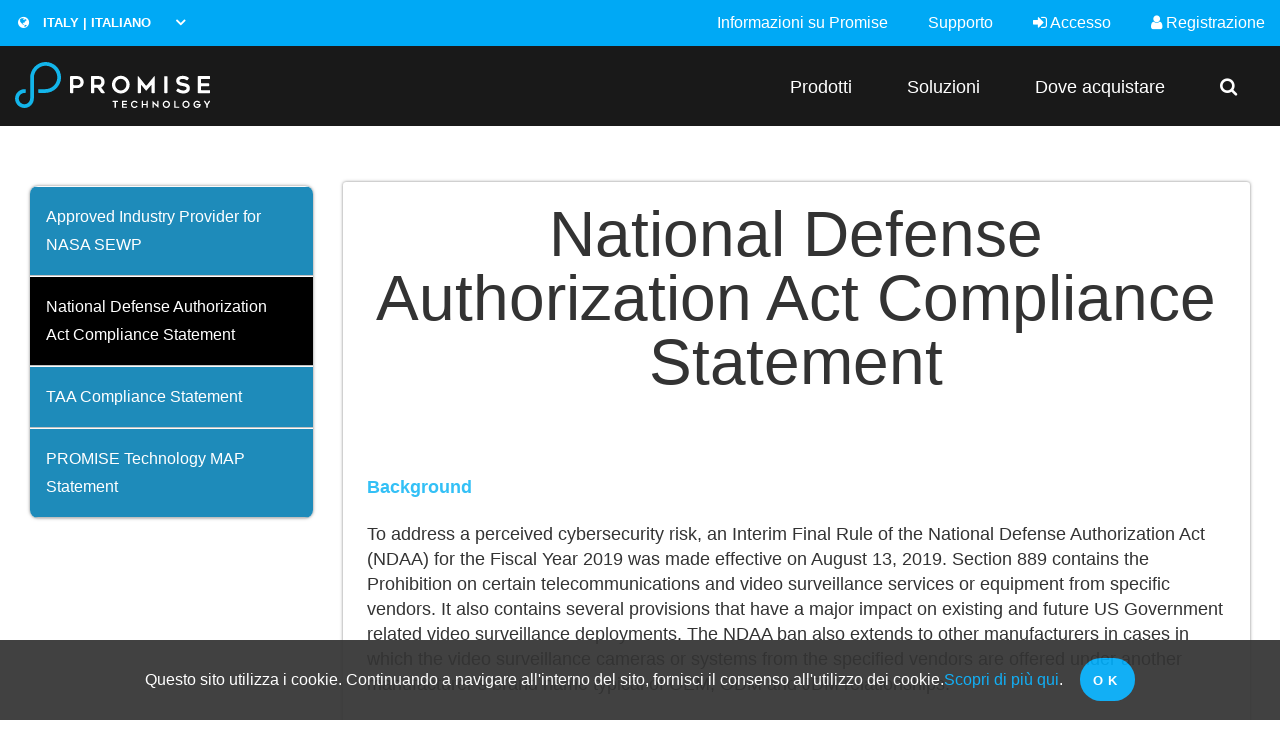

--- FILE ---
content_type: text/html; charset=utf-8
request_url: https://www.promise.com/it/Promotion/NDAA
body_size: 21905
content:



<!DOCTYPE html>

<html xmlns="http://www.w3.org/1999/xhtml">
<head>
    <title>PROMISE Technology - Storage Solutions for IT, Cloud, Surveillance, and Rich Media</title>
    <meta charset="utf-8" />
    <meta http-equiv="x-ua-compatible" content="ie=edge" />
    <meta name="viewport" content="width=device-width, initial-scale=1, maximum-scale=1, user-scalable=0" />
    <meta name="format-detection" content="telephone=yes" />
    <meta name="description" content="" />
    <meta name="keywords" content="" />
    <meta name="author" content="PROMISE Technology Inc." />

    <link href="/Content/foundation.min.css" rel="stylesheet" />
    <link href="/Content/royalslider.css" rel="stylesheet" />
    <link href="/Content/rs-minimal-white.css" rel="stylesheet" />
    <link href="/Content/jquery.fancybox.css" rel="stylesheet" />
    <link href="/Content/styles.min.css?v=20200415" rel="stylesheet" />
    <link href="/Content/typography.css" rel="stylesheet" />
    <link href="/Content/buttons.css" rel="stylesheet" />
    <link href="/Content/font-awesome.min.css" rel="stylesheet" />
    <link href="/Content/Lang/addonIT.css" rel="stylesheet" />
    <script src="/Scripts/jquery-2.2.4.min.js"></script>
    
    <link href="/Content/promise_style.css" rel="stylesheet" />

    
    <!-- Google Tag Manager -->
<script>(function(w,d,s,l,i){w[l]=w[l]||[];w[l].push({'gtm.start':
new Date().getTime(),event:'gtm.js'});var f=d.getElementsByTagName(s)[0],
j=d.createElement(s),dl=l!='dataLayer'?'&l='+l:'';j.async=true;j.src=
'https://www.googletagmanager.com/gtm.js?id='+i+dl;f.parentNode.insertBefore(j,f);
})(window,document,'script','dataLayer','GTM-W7F8JF4');</script>
<!-- End Google Tag Manager -->
</head>
<body>
    <form method="post" action="./NDAA" id="form1">
<div class="aspNetHidden">
<input type="hidden" name="__EVENTTARGET" id="__EVENTTARGET" value="" />
<input type="hidden" name="__EVENTARGUMENT" id="__EVENTARGUMENT" value="" />
<input type="hidden" name="__LASTFOCUS" id="__LASTFOCUS" value="" />
<input type="hidden" name="__VIEWSTATE" id="__VIEWSTATE" value="43d030VOPM+pdLf867DJyaylO6hthuIDNnpEu7uT5fsKp7JE3hNeAmh0CAjWJ1rTMjqcKKUcMEmDzQEoqv5x/8QB2dGqNadC/[base64]/8x6xSPAQUAg8eQ7pfNH9f8K3pt0HVHQS0u/[base64]/xoQHOfMQ9K0EjfIX8KGfMKB+NzuAiXt6PP+GNnh0IDiE1nv1WZNxz6XZIYCJrwL+j2GYDFKc0Ouku5Q2AdCkr3+Ec2j283Gc0/LW1gCwjPOsbfKwepKtt2JCRUSePL4aowAuVOFCVH64Yegyy+qTDDteJKtIeeAALPNqsLRJqx5U3KOvR6cMZxjN4NF2dsYDMp/nzK+U3e8EJ28JW4uoVZs9MOCwe3O4oFCDOPYYd7cuCC6ck3VWv5UjKRukTXxsoRbb7+ytVy4LPsvssX/8jN8MIBzcoPY/IsWOe+lpEUMdDTcfG5Xv6JgaHY7HTN71dTR3IZL/grB+JkRZcT/dO9iTCl8AI8HVCBHyQmk2soNynBt6vlsl5AcPu2hSO7gkArTFd/8e1ef6DTj1XIxoREuNgaz5d9S7ZvpYLgGhAiwGxJhNiMR+J9xWggr8lbNL6mvDdRbZ7EoqLz8xjUiBa7LSOGw6n/JCCxXtJ5kRA3B8ZwQ5SzUPl+WSTJPSLcSX8JD9zc9mHGh/u2qEXrS6oZdA0i5gyq1WXkthQadNyRhU2xaG3hqQE0e64aEdfcgENLIuZBofjJ781PhvCeA670oDFPh4zKg83kWyKBMMG22TCmRgqS/MrRofJRqEL0sX4rvC9SqT+UKBnBxozK1YmP3n4iSBkuhD46cOjnaHU0PeNCO4+vBi1LgTWiGJDkr1r3HcoX559kX2eczop1/GSXi+JIV1ud4i+E0c84YMTGuKP9YO7ReHFUkq3BfqW0dP+XZWto0GkiM3qXbc1vpg1GEOHOvb+q1rJpx74FDSUs1XbQ/x+CCMT0Se2XfY4aqoJT15fjb9lAYuzp0AQ5QwZE+r9Y9GYEP5X9GZpEm2waEXVhyHXW8fbjXN+AqfKHy535JeAB//e9rY7daQU/HHQUZefS7ehF4P8sxfRepxNAYnc3UOa43evxyZ9RDhg8QVKks0oB620bh+EjxugFr783odIt6kl/PigIp+tLLzxtcDmJrHoPJWIGwNC0OLpBNNR3ha0rB9lvV+rS0j7A55wgi0VgQNuRj8K8wRjZu012KgjshafWgNlk3E5YNRngWgdflYZtQjbBVwAi8DFIXqS7omwmEtNTrOismMFVolekOtZnJAq++l1QSCEq1/MfxUYBEhnrbfKpdI4pEovtLjrbTgpPJsGMrP9K3yAJghW3fpvZoN8EFkNDe+HDFeSe5GjzQ9+YHy/CJOH1H9l+c8lCWDNGaAYRQQTxxWMAZTKVdA+YwWbscy4HzIkv4cSVCmWcKUkyuligDXnl+oXPoQJdiaFnktoq9MuVG09NHQ7jbbjobnUbS3PvmriTpJ/1RG7v1JeuSEob3Nrcxrj6TTE3BVUSf/8X35WUjOez5WZejc+OVXtsagvMSLrTTEKe2bDjizbCF5TLzkUAiVZCsUPHUtmBqcG91BPLY1K3O2Oh+mm+1wa7G/Fr5N8s2I1MiE51/PWPzmcFVgzD7PvM4KBQINXIXj+geakTuU7ocn3+EYfWHamqiWJP5wC93k5mqkAKUk6ljxv3QlcBkZTo4E5n1qKkh/vOJa4xJKL4GRnXgXgrOakq45ep1BEZ6q1wpBpvwZ+fUThItcXzFc9+2BS+9xVEEqZfDCW224FcMePdJZZLShEol08tAicHzWi+mgvr5ef6uXq0mCTVNewV/k8O0AJLzhx3Hzuqw4E/D4LSq+brF7sNrQvesJw59iLXCgsQdIa/3tHdew4fVSX9joryA6FCVglFm2Q5BaMZAfvei91tsziECd6ZgBGQMwMRuYNjQXEcAGZ2wHRuxC2dOzu1j6XbKC45WZhW+4+d/+GjTtBaPWMRK57kz8GGRfsZGM4mynhlNCT7k5ttoH0+yhLPPI75gmt56idCH8uvz0lnuEFgP3vwOobMTE3UWerw8KmWaZo6lZJH/meARcswLYZmby2eF2xnMJEeIV7czTukHraKWSFEqf4Vr4r/jJiYr7GOutPFifptcRRb0Nk9KqLbytycTunI21zTbH71Hey/1weW618X4KqIvYdS5JvFPnrDsObDIIdc26G3Yzxe0kIgXmSqdG+J06hXZuyG7i0nCHXa15QLGyc9U71EDecgWSz4bRqJPP6Sb/mBWCsVRp2fqg01ip4wBfCRONTWmjsbsLtWPNDC61DISjnGurXVehBPU8l5jxGOJtdat0JB9jABlSdWUOLf7dD8KUvKluYIHwG3e+3w8GTB8aBVwL5d/GmI/KTEFvy8V+fM+Jks0REOIwwym6pG+a28vH+2e9/TtLWG1Wg94qiS+bSGzrAJnR4R5ePIB2GdiXrhtBEKpJSTShHu8B31JRP3fXBGANglSUFe/Z482dBUleN2U1qdyed94RfoD67540tnkCiM0SimKNTp4EfyzN1a4O24nykUThhc4/3uafaGzAOl+jYANy0KN8XjLcyv+HAGcR/xrRBH1joK255xq4rMvSCF3EXs2Q5Yh8LQs3R1NtGUBCHfBISJeFf9D3JQYzFF8hU4K0NrDZTiAEPp7XYWnWX7jnxbBCTCsn2ZlPcNTYVWv9RYc/8APxg7hwHNarKV16qfkREtNgt+6E8RSM+7lXr5T0PJnEwiYLIalg7d4GYNKBnw0yiJ5U+lVNYHPLDvayAnN5EsIbrpBAcpC4hGrNKkrj6Hswp2zlsAfcQSHt1NGbwog+ovLl/mPyjh51yI5MZzCIEYROaGtvwDExlYJdg6okDDQ5ITbxY+C75OxULC7d4/fiL7K2Rw1TVlaVRWeAO49rhiL0AdEAp2JH/tqe51rT3eNYLZ3UkI2kZhSopgAmE/yYHRtOEyi80Kxq8CiI+iKGNZ854q8evEY1BgnUnb4lKwsHqPh+YdIK+4aWFBmx3RzgMnIqyuqTEBd5ZQ0LcJD6NJ4ydDovUmhfYysXPUCDtnAUir/Pv4efFKwkwYCEH4kvHaLs83MBPlno586RZJW0srOGb7pEE4jjbjIvR2R5G+GQ7/sUTfMGxyzRYUG4lWxbWrHYtTBFl2RsTh2tAjxtr9i4J0InOxMXM4D6egO6QoMy2TEfgz/sot6u/pdipj+IwzIOqM7i0KEpH+9qStLhKYQEaqGODBsoVjXNshZMZEsyEHkexh/VGYlPcR8FErTzzp2SMRbyvLWOFPJ+E8wC99a1uL4r6qr49s8qIWspMmmK+0zYmnlXQiVRlUbhDB+8nJ2sArLd4IvLeumFYbgKyuodDjASDyZ/hm7ci8nNVuUlPqSTVDo5XREIy29nWkNseogEc5kVhjLeRaU2rkpruSxqcBGBAKdWwEVvIZW4EilLK2IueMJtvhdQmV/xQ5vkddxDfCMtNMS9bMiMTvgfaOjhshvN2p4PZo+JKMXpxGEhqXcuJH74I9BAG/FGdy1IDlo3Qti1821zfFtLMAiYX3gCgSIVt6Xa1wNt5NzqMi6SMytlOLUsCrYO82b+gwh6MTySKKErbj1Ctgu1cJWpirp/3QkNC1E41KZ/nKEtBzJIG5c3OvP0ir6gb8sjyeGBukzrNYmvy4G2KCwTY5XSu364NCDh963Q9Bh8uHA51udooLFR15xaqDtTBjw7QRN9fZeZZYnXNCun22YkS/sQ7megHz1e9F8U0tCq1BiNbZNVX/CzPxUvpnvRXiGVRTSbTs74t+0cxCyOQUmZuCPIpG4yeEPmFl9hijW4WSBoOG1gCgHRY1c341gddxgdckO4uxTDiJ1K4B+N3hTnPz6VetvSQPm9txIc/W7GPkqkfmddwr7XNqLIMA0CsXR6rxKh02SHq8Qs3qRi244DCKIaD1WMSev+Lp+Mms8v/exBWXSlU4R5MiH03j+8trap6+yJU5ph2qSBBTGpJ8rJqFa6ZIMe6CVbDk7rsbt5uiyDUPU/aGJ19tsTvyI97FVEUe8AI5OGf97MYk/+9W8txFec2Ym/[base64]/lNnsfpp3J2ykkSzDpZCOQ4+PRMSwCBi10lsdXBWkDqSMvs4iD5noLEkUhzJeiRFbb4FhrHGe4EONrwwElYxlnqg7qe5sLa+Rn57kb0/FGSMsiAEDajfLjhpG0761qSCZdIoqG/tml3CprLzqsGXzPettZZLNyITSnPaeGwOxr8QX08N5wBHPihKYjxIZ8a5jbjwa+u5tOGH23iKqiro3k3BrFNDZ4cdNbxJRJv5yELczOQ3S/VvZH97jncdzSnevc6UDsGglsK/PTDjmiISAUzUWRkg6TdtloaHTVwzfPeOWUwu65BbV0q7jXZLIZ8ZsQaX26cxq3ajZiihVOAmt6vVtPdyurWqsJBK9SiEJfJovH/SOBLmCBkXrVDSmkKKI6ThIXrnyGjd+67H9cE556XsRYwF43W9RV9+/DhnfTM1nIwhdvZj0UWRq7ax1hHh68D9NSbXJKbae5arfW5sRbXtD0cvCKGit1kfS/3h9VHZTNDKfkWtsAvCN/RcgX9Gbi/hskRkIV2bj/cNJxmspiN650f+k7V4/[base64]/3/cpVVqc3TXfU4r+VDRtoDVKoCyQvu4NcU1FCndOJvQTT4EhOEPnhxXIbvVnbGXJ+qGyvy8XHZo8c0x7c7Y0Up54/MROVveXtlJ8GZQLXoP8vbdQW+u60fhMD9DbwP4ljSK75htmWZQfYv0tcjsdTwMdgSWj1Ei7mFR7owBV9Jp6ROLsMs50c1QcMP9mMxwBJGziwjcixRBQf8wt4iPmQNJN2wv0t1n8kzpw7/Ztb75NzZR3RrIfHkc+v2zcWoFzTsGvEmGVry5TlkUpl4EE6j7LMv8u5pVB2UT+oLWPc1FVQqM4oPy21BPdk1QnFY7FiDQmn+AMJw0jbjsYTSQzOjGVNK9/[base64]/[base64]/yLLy9ceen9tmf7ImXhYAbz2orQz5qmkUsuyN+tHo7SaJXc+S/fXo/ocxwKUbhraWiK8gdqe236OvzQYYZToAp+LvE6dajGJMl0XXIgLeOnP4NzhgdSk1PrjwBlRmE4RKjB24xfjyGGYRqqqbDLlbFcXYZlhYAD3ahpOiwKkevKiF17aw9EBy8QkEij4VYvV9OB96/jMcpLHc7EgRKQFcOBpyZOIw+DGRRXqeEoLvbo/vDfD9289kUJP3oyjXb7DRBF03db+UGV2S1fZKEgJJPykLU/YoHTk9ppS4rZBbZET+7bk///SW0x1f7N7q7EAYpDh5tmtzrJ0oFwZeChX0UWIUAzA5+R7zdt9A5acfb1J3jjIZ6zd+nfxtRtJKXefuU+lamNsYu71iNKhdlDM8Q6cn7WMpll1Jvp4K9GCXXzhZncC3DS00mJLowilSTI++FbKJiROJdGn81caUiGm/2gQ6O+ieRbyxPDJUQnDew4sG2dcJ7vCRcj964ausj0LhA5C/w/f1x8Tzq9PRPKvlyAHyOs+UDWauya4aWI7I8pPpEV97uFnA3ZlXUgjFJhfqIPrN38RXqgUsfmB6BDeukdoi7fgBZADCTMzhgn+U9erAwdFsiDk2bos/WnYSpOIPPx/ijNx9Z/HC/[base64]/S0lHWz2wqa7VisexnK75F0ME9oDanMpv8E735WsDVNufvQJuKZq3oc67IoK1OPgQz8iJ5T87xubbj9ajSgrnn84VpAvKudfaSSeb/2CH6tg/pZDKkP+6obbYXOr3qnEI6HjBXH4r7shu8tVos7LsFm5mxbM/du6/SPWjKgLoyH8mI2LMX/dkSqO7/zwTc1Dv3AR6PuBF9MzGuwm8QQon7wvT9ROQnrXGit6Y22/GNZ1tsbBVSKwRxrqi1+G4s+1i068BpUYesMkV00vQ+kdyaiM0kBM0YtBnZrvmh6yehHASVHncj7l6FwCH2UMGtTY0RPn/6VIVU8beUnwbxh8Aem40CdHJ993IUhMAfGhe6MXX3uxYazL3VNAANY6SYvSJ79KGf3FxImIQF67r+985Snz5oWruIklz8UjA/sJvGh3dcwADnV4JaykdFpFayljJ2J7MzclN8O+afT1FbDcY2ErZtiKHFAEwv85Wg6jO3qhrdO2M6bvswpmNgBgzwEwZY/9B2JtXcCy8TXgrlnrY0QbHvu1Pgm5aIWvUwLDGTrQKvKZgfauNLfCCGVApWV92oSlUO8an6Sc8PTlHdBWBTY4L0/PD49Vc6QEudpuX8BBPna3oWuKABdT3YtDXaH0Pqt7F8tXhHbvanzAxEpOX9v9SGyH53Zj7/Q8RmzOhG2nGVdRFmfHzkp8mb+Jb/MpYNvfb81OQ/+yWzsCmzU6GB85UTZKfYtLuXg/R2RwPYQAFlSo4sTTOfDxftyxCP0rhMvAz9HiOnU1fhqmS83dneMhXyd6xeuw90Ur8nxcX5ITaW6Vy/yudJjaYJPRGdcI5kn5fc0nqAfh+C05m27Hfy4DE6JOQ31x9UZACOkM5gBG+CeaDRefzlJ5tbiCcKOS/wQKBRnxtjRX22frMiWinG9IWyGtLVjegy7iYTiKSDUlfK4hn7ANkySVMUNy9fCt3vHzFJuBwvSyymrpW1E2/6OdNhuc9vUCb7dbruuZbbrGi4oKC17H2jHmNGkIyhq3KZ0Kc/rXKIAH4ncBXdMLF+AJ8U+MAtRwn8/iKi2QDBTc5ChdTMp/OxfVIbwASmToFfdb6dp9y0bQT7XcAwzv4rFGsxYPgKL4KzNmgseqN+KHkpcXMVgKUJ8YVTY2G7vl8z5Zhb9FCYxW8jT8jDyTJOzwb9+UrVPbZPqv6lWTauCBtz0fTdUCevhEC3oUHBqN0/oUqvfPdhIgMOyYaXUSO/4A2AkM6ip1Rvsx2iJHvH5921rgIqQRFI+qqXWjLk7n4sY68ePmN3vITEPxbTIwA1EQcBAvgtgRzMga43mOv5MKA8Can6M5SPqCW5Yljmu4Chp/YwhOdjlHvFRf+yYD4c/RTmKSqe2rqZKUIfuY/Tjp8dUQuv26GE08gzb6LpBehWnA45zfyJiYcPOGcsUsVL1lVLbSYw52wPehiixVodoF9l4Wb3dNpk3x8bdgZ7ilixtF9DkrR3wcVJhzEqbgyMSQKrNztoIn8j+6XPJaPgfM3MlTAsE/GWY/2Co9QYRZx4RIHV39/FABNCpT00VoMWVlXtGOXmNjmHg4HAUBd+PRxPsQ1MdPWEQXTg+LDw7V7jOqQSLf/vh2n9wDp/[base64]/zpkfiSXpMoMbU/FmMr4j7J+dvI5yH9Q77S17JaCV+6O644j9cVvKUWUXL/Wyojcn7JDqYCFWB5R6EVP7Hx67WnCLyhefKphDdpwTUL5dg6nXjqiOISBjqwse2CyxTjAjcPkcrkasrupj1Lz/kKfo7owaYqEYrS7CwlwvPI+yIhqU4p7Zc9syfwBZ07K55L/lMn3J5MAFmKxv1mgsDA3Oiq9kWKWO6KK7CilqqDTTDr/vyyw3wxbDQeihNjgcMNLHpPNktqv+0HRUgiYyA8qDoyDr/6d2EC+X7ffhd6JWbLTbXRWaYx0XBmZZnYpoamX7+DNb/zD0kMMkV6ZhZyjbthq8a7yQOv3Yp3JttdIMl/nZu33cIpKNz8IHYhpTyLCdJLkSk937QHpF1oHzPkK0wx3lOpAKqDAeAicSnk2XLhQ6PIdVKJk4CBmcg3YlvUfnHlyuOJAVjnzZigQe+/eUzgyTrb5ILLPw/otSpHCRCXFimhFnx70l9Y30S6NCR27lUE/oLTjaUWKl0cXg6AG3SXSXhi+hqw8hi87sQa26GVeNwHpkxefhcpzlivBgJ2rd5eAOwMbNoSMUrA6TEGzXESmLz2S8NsGFE9QcuYb3KJjJ/yf0RS1jixxUHzQ9CcCiUhbsK9YN1280W0wUrvXG0oWyLGj1WSJiDDoLiY0z+OvRgNJcEWyZHhivp4R7yU1zn3ZkSsl6rda+jMbPT5/AP0WZziL8uoBxF/Df415+BXuFjwuW0rBt3LbIQXD2ZAu8HHRd7yNsuj8IZ5HxF6ouTPvulp4U9Z4Fy4+OH4otiOMZN/8vc2d5IUeJNSR7YOqC0cSQn0B4TiQNkRwWfsr9BWu3dalciH2IHSCr0JPC+EyVKwxH5j0AD4rb+niwOW2OieQB+fZ2Q5FXUgY/eZLyIlWw//IQGLsMmyq8aYnulJ0Pv69F0bHEsjIi9mD23Ro6KHDa5c94thrluYjxbD5sPj8cqX4/K09V7H3RwVI2SZA6Of6RYZZTot51+DRjiw2jyR1eJZyDsdGhBuok0lCGtdbzJGsP9Y3QIqt3TIxj9EgEwQ0l76ImRhtR+5HuPv/CepdswOyr9I7FFV+XTbl9n7nujfybmQx/OeM8mUi5g+xYydOML+7lqyKWQnz3pXGA2RJQQvDoY10nFieFBDV3t1KiD63SM7le2JUQpm/9Lq50b/EX5RE/n4j8rN+aloaOu4QZhfl7kpVQ7V8ehtTkQBlwAbrzdaB3ZP93G9XpRfpZ4Ymv3D3xfwkCUJ5V04cRSoA5JX0eZQL/[base64]//jCfRsSZ3yqd57NS3lbMlXFceUuOK0NE10fGAiNEdui6viKdu5hSHKVTnv4w940bSFVd4ETc5yI5SufTLTUTUS7MIfad33mnrqJTi/Hu44MsEPDTcCnf/KLSA7GdA6ugk7Q/yw5I5nzhW71orgIs5HkeQhJnUGZsXgh6ZhDtfvqXU95dfrvidWq3XBBzJM5K1PBrkM8/cGV6FpJx+XaH4gUxXH1wbndJ0L0E83Hvwdm/XMzcum8hk7QTCz6l3lPkL5eWj/NYK8wnMeMHm4/iZ2fBKwZHfWNsxEHeEd+BxdY/H9TqjaoqAT87sYjxnj93ZMKeqLeXkVBGzNi8RtuB/Iq2tjt+tAuLIFPA73JyOKRszzPuQWMq2bX1DZyxayJpAgIdD1DRC+aJPHIe3OkjKUe1h0PkvP4NSrGqASXSapTESXGOXGdkr5xdwszTI534A7/lTc//aGs65Io7k+zf+2WX82nwQOyFUhi4SOG3ayDQnp4aEbL7q6jAqVbQZGp+nKPIxT7L/RjK95ZuvlaoS+MGolgpl/uiM2rFERsjQuzNd79TIqgrOKXTZFitWW3qIl8WQ8vX2IuBe1MkO6L1TbsCF9c9mJM3VgkiHALFRg6NYzkfc+1UlaHAZ/DAfQ4KkiD8zNCxtpQEu7CVfpAgXuEagA/wQsEZ6pxSAqHEEUqnRArf6SZ8ULpIH0ivsJSlohg5MOPn1SCVbYuskFK2KGaQKqv4oFigxxCPsDk4JzP7830XC5e3ldeUmFm0AMt0WV9fU3FtZVzUmzslgmpiYlEdjETurB7v1SyyPeSY31i6p0bZnEEHYPJJO/PtahpjD5xrxusA/UH4oSDkqNj8atBDE2lXcZhmDXW0mI4MVJlkpCjR9yAFza9RH4VFFkz5NfRF5jYJf5vlXfFKMuCFKO9RnvFEMh6WnYTmiP7bXf7aVIAZkEMtlVClsnj44CKcnvhbUTardh2SRIF9gYyzyPC47NQBCyqGY2IOJj/7i7nVgm1wFafV/gDthFcQ5YEVtxKJmRP+F9CYddB3ZkuXn5rxgSc6slrL8x8ph1czS6qjQxhCO1igSwVrYQU2zN264YwwHYcz1XPwKcLoChtqGTC2kzGbgumWXv+aKtyJSWUtXU7jlmQ52fR1EwEsmWHBQH/eWLmvZx7htnQTZ+hOOXr1v9E5OPMPkZ9jNzcbUKfjJF43Xo/1xf3yENglWCwp6JD8vlePR0uB/4sryQpGKUb5QpCjQzkRol1JjGj+GOaXRA59nN7hvBbeyPQ4mPtKmT0oFl9JJWU2RTmwm8mjO86d3r10nl3sZ4pPOTZQbR6v02LATH3UekQCLx2afASqw1SkrZgy6/4H/i2uMqntLRqLmR7GNjSTfobQbCiV8hP0yadmwlLAnD0sBgJaQzcXKjDVaLBfAIjSGxK2HXRFx61MSJtTAJIau4Rh/ajxBPFM/s/u9t4aCejLFbbDtHI7N3uGCraOMagLDL482rfRasZFQvdk1sZg1H56bww2OSi9fFbPr4X2uTJ8fr7G6Bdt2zGWUJIDkRywekxyQTuuVAA0CS8VUwn117vcrTS+NAOtYYWc/dPknkR7F8mI0wZhozGjE4FHBr95ywUJgekQKDX5fPWKmnN6injzJfi+0fpkPJCaXCKIY4XEl27roY74Pla/GbZoO3XmteFvCBTRD+Z0QCu+d7lmLp7MmufGKdPPaRj9vgBUF4z23LU9DV9/3J6p3INSG23HCMCEZ5LYfonirsv8/seaJ/AnHLjrmJ9TjZl9SBADyLfA1Mpesc5ztRpDhATa7GuvkB0HAp1ekvkFCyQ/iCVrZaDHM4eeRa3E3Z2iRYfPs1t0SvC8IPVOMhZ/NM5nfhcqu5YbTu0W4I0FzJTh/2RPAZgSn5k7/N4lyuYImpzlk7eD2mXAwsu/W/FI5sFzBEOfpfLyZL+MyX8zKYSL2E0m2D0ENm/evfocCKNozi3XFdldMUYvPfF6MoSMu2z7l40OCQ0OA6nv+r50f1rKrOZadJT/GXuwZA4cVoS7zbqyvcfefT8LM3oxXOw+gN50IztKTj591H++2kq7Cf++sm1YIfwKLqLJYea/mfmDXGPTx4ykSUKcTOLBJbglrLKCNcoP4r/1h0NoUJxx5qDPJzvCo/Nv271VgmUCe9+WNqCITZ1fdch3l601FqPWSfAKJF5TW9mxt5AceML2c0kBjaFP1gqmL7KZinVE16Sb8E4h1VivzUSYGkwmnAuQhme4D4AmEVtWHXnZQvJBPjl/J2QJpRKFk3RCuZ1TiK/ss+TjqgTN9fDZOaYQTZ4lRNJDhWyNqFOEuTx41eizCL0f6ZBaGPsgxVkDwpu6imvQ2Mot8FQLiphfBOicTFmgz/5kjXYcz4C/hzxPCovo9keu8a8DQtn+oTXKTb6o7VypLcdHPymI7gkuytVSVKrtwcMJ1VR4BLkH2RzBAfALoJY5lv62PdFzI45UiWfShgqfjewlIXXwPv/aNlUVK1NADGH3vFFElTB/9bLfCrSdiXdbOiqILQ4aD3c2kp4ZAOYswSWQHFkbbrefT8n2miMcDsGdYheAOAz4Pq33iGIvu+9NhBTMhsES/IGH5YRSqsFNodlWqbVYtunsLlqkexSItVpB/Np5x4MwfUBa2f7/eJ8QlPI1trZekGuv0A1aIpRVfb/sCpoG6RXH7jKN6SGMs11I/b2YqPeWP3swun0BHsDFNh3scHNfKzV6BiEG62Hx/TdrcQjQpt8FiG+35JVUuyFpPMkdtIbQ1rzC4jpgtHUSZPBpmM1uQ4UgVu0JR2XqVKn4RSIxs7p/Zq/u9feKw6c+Rp5spDQcDbU3ioYKEUA2D23klBbV4XIS/xracGkmnYn+se2inGzClVdEcLvOYNHqKUss5/uVKxogeAfp9bXDI7SfPugtiQ6JGX6QcEM0q4f+LSY4GAyAR6R7qdHBciHwfbwqD2CVVS+EM16EX6TPXqY6o5QiDm2GjziSp+vTivvPZDz6U9HPIKHf05/smOtqnez1xmF2dJi76uoJrHlseMjpWoq8pCWPXd+THTFzIaXeR5Vkw+Ed4n/hNOvKA+LRwtLruovMuwZkgc1U3YfFHLIxTdPrE4rYcdMpqVuydpc/w9lkZrFUWnX615Q+9P0hUoIUmMrhyqMMglKgqkURUrEQ1QeiBGJ7QSE862WZvgMaVdRC7+AUCfUSjXLimZDaeEIwjeSuARPnBnFEjsZp4eqQ9h7BwCaIwn9Koef4A3+c5TFb22e9TD2pbOPLa2UKnYBqPZ61fldGQ/dV063VgHWf0OGbR66aYUXje0L4/OIsE0v2puCDlwb3Bim4/HGfDd948Hn2VA3saDknP7PkG43mN/cyUwE0WdTM3rBOHTC+FPw7VZMg5TL9WuwFPeocftQoWuzQyatQNLo4pWnWFd0JXgCGPaUuGosAGeD0nwd491LPH+hM2lv57A8yPtf73b0U9p6z3krI8qJCZjnun2WzKrr+cFWfCX86cpi9VGStGnDxcLzN7o72AuJ90fZ7ydoH1uu6eyY/LS82B0DWTg88xVqgVgsHO4SeGoswHt9V4D7EGpMOX/ywpBanZ7tHPNbJsDGw0S8b2hYGJJ/wLo682PirzgBre5XYNrtk73lfDJKJ2t5/[base64]/AScL7BFinYzES2P2iOkXtnyuZ38/XBJWvAf18FMdPSFt8St/YlbAOPHmEL941LvoTn5UQ5uIUC0ZtDSuLJaw6x8leFbX30mEadOyY/prErpkzjca6mhFjRTQRf4eMNtMwXAPP9myZd65kkJE62swbdm+6d0oxBweT+35LD8uBXWFH2oK7mK/nlPcVDundTLDUR6QQYqYimro5/[base64]/+Buwt0zSQG6LCQRuQfCcp2nqtKV/4Al4lhuIK9vL6bOP0LM8erucs1DUFc6nfw32fPGuM6PGFdkIbszF7Dq2nohquPias4DzQXWApiIO0bewsWYlTTkFsmjjU0xyOu/2A7DZOu6ynZfnpIS2YENxbfpAPdl0HcT4WpgDlWdbtwRoxJmtFn+kpkOwro+PprRe2o9+pVlaHPtHHkXQE2wXhcW/4Y5rdG1P3RkWFXiQrbsdW8HQ3yfv+ZExKvVVyNwzv8eFIvrcg2HTISYFKlds7ZvOP+7AVs6CPCO4uqDMQGiuHfgXEihqqKLGpvZhnKqYTWyxRxUFR49kvWgNiAAqdbicgl9u06yMXnnp0oM9E7Qc1MHylxsNUbo4pag+V9gkpIeC7tUrB2qRpWElPhJOkxled/oUkBjlcMet/TRRuL7W/5UOosZzHWZB9W0akPMMjCYJA3HNeVn9OK8geX4RMw3k/bzWDyScc2jv3sNtt4p3WsUNahkw7X1o8tGJHdHT7x2Ek4QsO9YUSUrLDmg3eUpW6QwVkx9mB/nRXGdXgnH3EOF/gLXDaIT9G1N+ZM1kw65w+RwpeORj6IeqWwEHQoJ2ffv4ikYicursNvhwi5A2eGZHbV/3w7yzqrDf2hUTuOxr+bvehAOLvR2TfDiN+BD00+RBpYy9FJKPEqDKNQ8AQnEmPhGwM9upXeLWzy9b45A+1TNs0xq6dCTARXp27MaKF159+R1pHwkAvLOsQSc3UTQaHTcvW7Y3dxH5cykSKdX69BC7t9hvb9k3ClC4N2V/vzLyYAwMNzMItVdfuIllm0PLc2e40I2xpG9vueA7J7iA+qWP5E4VddWEIIDrO5FroRTAB810vY3wTVRII8SBCAKZuoq4dAY+j3NVgH+UCex/VeCnuDgQK5wHQm+H58+Q+p24qUUWVyNtPiOZ7dlopUI+rNk2OcBetndRGzOndyyphBz9zaUtq5LSyu7EgDj/VTDqSCPlRWceNvJzckFalvASnZAA2Z+UQRcOrI05BN6+JwMAdMbsWdLNHJ4JQMpCSaMg6NQpaJJ+DuWdTU5x7T8qgVh5o4mdhSmPFWJAnnKbswLfsR+bLz/McNzXcPVcvgdn4FsxKeGjHXot3L1AQyH7rSKjhEzrbHiFrUNfectguM2aPn5Xv4zljfZIQsAbqc/IhdmaPh62XjMWbXZmFIyAKoArYT2LXcwGIiTVEBQ06sgpH8lOVC0ZGZmnwzqOyrHjDDqeceCpLeRdLUQVeRSTRSPv1PzlCCJ9AhYAUXJd8bkVuMFB0WOL8xrTCSAvWtd4XSHv0x48zKw85V4YDAYZ5NjAIxtpwJLbQH+HRZE0eyd90je82y7BqRFVcGgLjCxE/dFCyjMdymDZBvnzjnCHzC+9phOqiV1E8HKZudjiUvTtxxNagqULIjZdnqHF1M40CsBnM2fniRHCTzfjHCcIWJZLfM4Ftt5IBvGDSkbLr/tE3wrK9CQ5WcSj1+HBNi2FBafOHv5Oda3Z8QAIN4uhB2ob3Mll0O7tW6Tl3h2bgP4hFDS4mN0oHHhaTXlIMopbr9HN+NWrdep/ncJ7HdIahUlnJzzmP+Yk9Ks7H5LlrPmkk2ZqUs0HW7cKwYd9bHYFlZKFM+GsB5Sm4bXVfghxQpS1dGOxipNWdC1UjGqVQ0IgbW72P+atcG4VlaXiSkLMB93/RGeAY6fjQAvDfa0LsWwnqct128Ysx3ody1s/f1R8P2yY7JChEZn0bsOg7CrMfRUePBF1UxQQL1quBiX16SlrUjbDPKhTIPV0PrFT7t9C3Q07bNOYb06Qjo3Fv9DvSTrRlIcdCnPPVTzTFsu8roqiO8NSFkJ1MwxSbO98dDqOXeVlbdY3BDayTl+6AVm3Hz3nHcyvyin8FEA//kCyG2IiYCoLd5lZ1zMTzNWvemsFbCfUyuTy11KKBiPTIlB8x2t4MJe8MImef/EO8IiODM3o+uN0EC58WTpDLPGDiUeLfWPj37GJJTc13/q4I2yBvuViEsO8Ey6PWoBC0lgCG4X4MBVYuxW0UVrN3PcLykw0qRD+LfpECo6kJEzPkzfKc4EHsivJUMX+4DS6yNyp7Dl7VZa6r+sy/Ad1PKv2NH4lMFUTS+YFFGjr5d/HYI/rTtAaTIhuRq/XkvMalIEQS9TSN0nB9fFKeQ186xSgCwOoFxv2PuFQajA7Qd092lRw1SOjPok9d2rc7giLPdZyBqLTS5dVSRV0A/w2U/GEkrwnMQ9fuCEtzJO7zLVnuHpCLc33ZL1gT7DgEeSz/RTWo4NyYePqSu1XwrSGe9HqoR0cfB9m/5ZUhT8cPm0+K8uEMrQt9XYwgJDoqOYyt2oVKFWblDqiN2Nn9nLcYyVRf/X87GLPPXGvoePaJ+HPdl9PSqdPnDECaWVztZ0oH55iKaYC/74JW7WL25VyTqOAIeK554uDMSui0JDnGNdj1xk+dGDexiigRvYBBCd1SU8d0AaUQlQLkOq0GXORsSN9IuST8XX/89qSUCCjRFeYBSAs3FQsfmKmOWFzXZIJHqykIczVcY7U3g5Imx25JLmNA5Z8jjspgZuCwk10LZtE9CHBhlV9yVC6zp0At/V48X0WCSRB33sNlNYZDFFsYmriAuxfXYZWO41zIkso8uyuPk+gpUK58fGqPEIhfy9hQVtxXIkK9x/7kZtAJ6b1lDHjJy0HrbmCDBN8qysYbxyxXM/h1LeY5+DEMwqBJ5JQ+9mH+M36c6yRUXcTgGXPMi8pGXUZWi1dKGhXPglJdwc41E0ZhK6Y1YRYuawhF5o5v26bdDIIsuXDSCUrzy1U2Gsk51VyDx0au7dYNiYFJxxUIfzU8DhX8SFxXk9bKKzJAWpmzdFKB6xyOAwaNfVkCRPexm8DjnarVrzFK+wW+/[base64]/23qtfcI+HeNSKMGfRjPrPT0iPiX5sZ0b68Qbmo231QnL/t2NhddSTmOFVwxMKyv9m2Q/qGJlfzOJCzOeAkb7HVktFmCoPuLFk1gWLu3+UyX8egUa5881FzM7ZZhxPs6o8hrfdL1iEQNJz34dhbp0FiZFmWUIXkwX8Vpb6GeoBSDo0WefWOK++kVAKIQfx4/aGB2boeiDY6x4QwuAmX2OzXLW2p1d7+1nDNL8cGE9VNBvSKfEa4LfOnBHmokewCTOjYnrFpcoTeQuusW/cyGWxMYEl6mdNzwOcfndGFkhY/Oj6phseb9QRHZWyM0u2rLngPxmjS0SjgbLO0cUQNgo0o+tAQDsga+YIITkCsurxuunnLxJetBpVl5fSyxYlE+/CU3ESKHpSHr5FejsL6Hwu1iU5rUchkzoOf0w6ISCoMkCD7s1pG60UXJ82rJw57slIS63NpP6ZT77mhBTqxDq191Eh/[base64]/9kOGIZ9lTJg8xMns/wUdTJtVrHVp6Kcy51b3zniCvb3D5k1GPpkznmjsD1o/HCoa4LJ7mmX/kYQYiy" />
</div>

<script type="text/javascript">
//<![CDATA[
var theForm = document.forms['form1'];
if (!theForm) {
    theForm = document.form1;
}
function __doPostBack(eventTarget, eventArgument) {
    if (!theForm.onsubmit || (theForm.onsubmit() != false)) {
        theForm.__EVENTTARGET.value = eventTarget;
        theForm.__EVENTARGUMENT.value = eventArgument;
        theForm.submit();
    }
}
//]]>
</script>


<div class="aspNetHidden">

	<input type="hidden" name="__VIEWSTATEGENERATOR" id="__VIEWSTATEGENERATOR" value="787732E7" />
	<input type="hidden" name="__VIEWSTATEENCRYPTED" id="__VIEWSTATEENCRYPTED" value="" />
	<input type="hidden" name="__EVENTVALIDATION" id="__EVENTVALIDATION" value="xZaH+fsMCwBvT2HKRIFOA6O8fbZD4eBDiRdYkKltSMFZmbpOBtIWB8q2W96MtYxwAb3cLMilVxMLvKXiuHIiwrkwZXQPGh6f4wzWhHkX4xWHsmgibJsXmwYZMl005EsboeUNywd4+7qqqbmtekndvqm9mPJF/7+AXuLErkbukbukAuPrNDpaRVhlhVvRbEIEqO4agAGPZiyDoKbUnrXmKKrgVI3/8SB5qY8GNlrJw38VaNel9++ilrAeMrBqD9ilzgmSkGW9aD4x38cdu7Ws5SzTLMHH+ybivgrhzmTd4GAquqYxOPAis67Dc6E+9ksRqhkbtjYu9QeYGzSAOo4eiBfoLmkIB9hpwVKB1qa+B551CHcP4XLVEjo6f2ZcJWVv/J6jkX1y4NIjrndtXOJkmrNK0Fj/CYEVJiXGRWIuzuGqezFPuD3P+XKrRKPUmjPKdM0TWN5XhIP/1U9Zydz9G3OheBaU1Es6wyRWHJ2N7atqcoGkz3NHiSG8S4RId6tjjHZLq23v+v6DMWPs9ZI39JM4feVzBbd2SkEnzmclv6Seub7W4P2h+7UuQop8VPsh8pY7BcL0s1ifQGcFoPwuwPkp9opO//idE1A+8gVE0dsAdErufz1DqTVs6p57tyuciIXaCwUiYTktr+j0AeZ88OHtwX01Jt0UtHhkYsAbVhkK5iAyLQpQfJvbYaqA0Z1I" />
</div>
        <div id="divCookieMessage">
	
            <div class="message">
                Questo sito utilizza i cookie. Continuando a navigare all'interno del sito, fornisci il consenso all'utilizzo dei cookie.<a href="../Policy" target="_blank">Scopri di più qui</a>.
                <button class="ok-button">OK</button>
            </div>
            <script>
                $(function () {
                    $('div#divCookieMessage').fadeIn().animate({ bottom: '0' }, 300);
                    $('div#divCookieMessage button.ok-button').on('click', function (e) {
                        e.preventDefault();
                        $.get("/Ajax/AcceptCookieHandler.ashx", function () {
                            $('div#divCookieMessage').fadeOut(300, function (e) {
                                $(e.target).remove();
                            });
                        });
                    });
                });
            </script>
        
</div>
        <!-- Google Tag Manager (noscript) -->
<noscript><iframe src="https://www.googletagmanager.com/ns.html?id=GTM-W7F8JF4"
height="0" width="0" style="display:none;visibility:hidden"></iframe></noscript>
<!-- End Google Tag Manager (noscript) -->
        <input type="hidden" name="ctl00$SubMenuID" id="SubMenuID" />
        <div class="off-canvas-wrap">
            <div class="inner-wrap">
                <div class="left-off-canvas-menu fixed" data-offcanvas>
                    <ul class="off-canvas-list">
                        
<li style="line-height:initial;">
    <select name="ctl00$ucDefaultLanguageMobile$ddlLanguage" onchange="javascript:setTimeout(&#39;__doPostBack(\&#39;ctl00$ucDefaultLanguageMobile$ddlLanguage\&#39;,\&#39;\&#39;)&#39;, 0)" id="ucDefaultLanguageMobile_ddlLanguage" style="background-color:#ffffff;margin-bottom:0;">
	<option value="">Global | English</option>
	<option value="us">North America | English</option>
	<option value="tw">Taiwan | 繁體中文</option>
	<option value="cn">China | 简体中文</option>
	<option value="jp">Japan | 日本語</option>
	<option value="kr">Korea | 한국어</option>
	<option value="de">Germany | Deutsch</option>
	<option value="fr">France | Fran&#231;ais </option>
	<option selected="selected" value="it">Italy | Italiano</option>
	<option value="es">Spain | Espa&#241;ol</option>

</select>
</li>
                        <li><a href="/it" target="_self">Home</a></li>
                        
        <!-- repMain -->
    
        
        
            <li ><a href="#" onclick="showDiv(Div_962,'Menu_962','962');" class="Menu_962">Prodotti<span id="ucDefaultMenuMobile_repMain_mainname_0" class="submenu fa fa-plus toggleIcon"></span></a>
                <ul id="Div_962" class="toggleMenu">
                    
                            
                            
                                <li ><a href="#" onclick="showDivSub(SubDiv_987,'SubMenu_987')" class="SubMenu_987">Pegasus<span id="ucDefaultMenuMobile_repMain_repSub1_0_submenuname_0" class="submenu fa fa-plus toggleIcon"></span></a>
                                    <ul id="SubDiv_987" class="toggleMenu" style="background-color: #5192AF;">
                                        
                                                
                                                    <li >
                                                        <a href="/it/Products/Pegasus/pegasus5-r12/" target="_self" class="Menu_2415">Pegasus5 R12 <span class="label radius" style="background-color:#00a9f5;">NEW</span></a>
                                                    </li>
                                                
                                                

                                            
                                                
                                                    <li >
                                                        <a href="/it/Products/Pegasus/PegasusM4" target="_self" class="Menu_2393">Pegasus M4</a>
                                                    </li>
                                                
                                                

                                            
                                                
                                                    <li >
                                                        <a href="/it/Products/Pegasus/PegasusPro/" target="_self" class="Menu_2261">PegasusPro Series</a>
                                                    </li>
                                                
                                                

                                            
                                                
                                                    <li >
                                                        <a href="/it/Products/Pegasus/R4i-J2i" target="_self" class="Menu_2206">Pegasus R4i and J2i <span class="label radius" style="background-color:#00a9f5;">UPDATED</span></a>
                                                    </li>
                                                
                                                

                                            
                                                
                                                    <li >
                                                        <a href="/it/Products/Pegasus/Pegasus32" target="_self" class="Menu_1206">Pegasus32 Series</a>
                                                    </li>
                                                
                                                

                                            
                                    </ul>
                                </li>
                            
                        
                            
                            
                                <li ><a href="#" onclick="showDivSub(SubDiv_986,'SubMenu_986')" class="SubMenu_986">Vess<span id="ucDefaultMenuMobile_repMain_repSub1_0_submenuname_1" class="submenu fa fa-plus toggleIcon"></span></a>
                                    <ul id="SubDiv_986" class="toggleMenu" style="background-color: #5192AF;">
                                        
                                                
                                                
                                                    <li ><a href="#" onclick="showL3Menu(L3MenuDiv_2217,'L3MenuDiv_2217')" class="L3MenuDiv_2217">Vess A8000 Series <span class="label" style="border-radius: 2px; background-color:#00a9f5;">NEW</span><span id="ucDefaultMenuMobile_repMain_repSub1_0_repSub2_1_submenuname_0" class="submenu fa fa-plus toggleIcon"></span></a>
                                                        <ul id="L3MenuDiv_2217" class="toggleMenu" style="background-color: #66adff;">
                                                            
                                                                    <li >
                                                                        <a href="/it/Products/Vess/A8110" target="_self">A8110 <span class="label" style="border-radius: 2px; background-color:#00a9f5;">NEW</span></a>
                                                                    </li>
                                                                
                                                                    <li >
                                                                        <a href="/it/Products/Vess/A8600-A8800" target="_self">A8600 & A8800  <span class="label" style="border-radius: 2px; background-color:#00a9f5;">NEW</span></a>
                                                                    </li>
                                                                
                                                                    <li >
                                                                        <a href="/it/Products/Vess/A8020" target="_self">A8020</a>
                                                                    </li>
                                                                
                                                                    <li >
                                                                        <a href="/it/Products/Vess/A8120" target="_self">A8120 <span class="label" style="border-radius: 2px; background-color:#00a9f5;">NEW</span></a>
                                                                    </li>
                                                                
                                                        </ul>
                                                    </li>
                                                

                                            
                                                
                                                    <li >
                                                        <a href="/it/Products/Vess/R3000/" target="_self" class="Menu_1195">Vess R3000 Series</a>
                                                    </li>
                                                
                                                

                                            
                                                
                                                    <li >
                                                        <a href="/it/Products/Vess/A7000" target="_self" class="Menu_1063">Vess A7000 Series</a>
                                                    </li>
                                                
                                                

                                            
                                                
                                                    <li >
                                                        <a href="/it/Products/Vess/A3340" target="_self" class="Menu_1151">Vess A3340 Series</a>
                                                    </li>
                                                
                                                

                                            
                                    </ul>
                                </li>
                            
                        
                            
                            
                                <li ><a href="#" onclick="showDivSub(SubDiv_985,'SubMenu_985')" class="SubMenu_985">VTrak<span id="ucDefaultMenuMobile_repMain_repSub1_0_submenuname_2" class="submenu fa fa-plus toggleIcon"></span></a>
                                    <ul id="SubDiv_985" class="toggleMenu" style="background-color: #5192AF;">
                                        
                                                
                                                    <li >
                                                        <a href="/it/Products/VTrak/N-Series" target="_self" class="Menu_2371">VTrak N-Series <span class="label" style="border-radius: 2px; background-color:#00a9f5;">NEW</span></a>
                                                    </li>
                                                
                                                

                                            
                                                
                                                    <li >
                                                        <a href="/it/Products/VTrak/J5960" target="_self" class="Menu_2283">VTrak J5960 <span class="label" style="border-radius: 2px; background-color:#00a9f5;">NEW</span></a>
                                                    </li>
                                                
                                                

                                            
                                                
                                                    <li >
                                                        <a href="/it/Products/VTrak/D5000" target="_self" class="Menu_1129">VTrak D5000 Series</a>
                                                    </li>
                                                
                                                

                                            
                                                
                                                    <li >
                                                        <a href="/it/Products/VTrak/J5000" target="_self" class="Menu_1020">VTrak J5000 Series</a>
                                                    </li>
                                                
                                                

                                            
                                    </ul>
                                </li>
                            
                        
                </ul>
            </li>
        
    
        
        
            <li ><a href="#" onclick="showDiv(Div_961,'Menu_961','961');" class="Menu_961">Soluzioni<span id="ucDefaultMenuMobile_repMain_mainname_1" class="submenu fa fa-plus toggleIcon"></span></a>
                <ul id="Div_961" class="toggleMenu">
                    
                            
                                <li >
                                    <a href="/it/Solutions/IT" target="_self" class="Menu_982">IT / Centro dati</a>
                                </li>
                            
                            
                        
                            
                                <li >
                                    <a href="/it/Solutions/RichMedia" target="_self" class="Menu_979">Rich Media</a>
                                </li>
                            
                            
                        
                            
                                <li >
                                    <a href="/it/Solutions/Surveillance" target="_self" class="Menu_981">Sorveglianza</a>
                                </li>
                            
                            
                        
                </ul>
            </li>
        
    
        
            <li >
                <a href="/it/Where2Buy" target="_self" class="Menu_964">Dove acquistare</a>
            </li>
        
        
    
        <!-- repMain END -->
    

                        
        <li><a href="/it/About" target="_self">Informazioni su Promise</a></li>
    
        <li><a href="/it/Support" target="_self">Supporto</a></li>
    

    <li><a id="ucDefaultTopMenu1_hypSignIn" href="https://sso.promise.com/?ReturnUrl=https://www.promise.com/it/Promotion/NDAA" target="_self"><i class="fa fa-sign-in"></i> Accesso</a></li>
    <li><a id="ucDefaultTopMenu1_hypRegister" href="https://sso.promise.com/Register?ReturnUrl=https://www.promise.com/it/Promotion/NDAA" target="_self"><i class="fa fa-user"></i> Registrazione</a></li>


                    </ul>
                </div>
                <div id="mobileNav" class="tab-bar show-for-small fixed">
                    <a href="#" class="left-off-canvas-toggle menu-icon"><span></span></a>
                    <a class="logo-mobile" href="/it" target="_self">
                        <img src="../../Content/Images/logo-mobile.svg" /></a>
                    <ul class="searchNav">
                        <li><a href="#" class="searchBtn searchBtnMobile"><span class="fa fa-search"></span></a></li>
                    </ul>
                </div>
                <div id="searchBarWrapper" class="searchMobile">
                    <div id="searchBarInner" class="row">
                        <div class="large-8 medium-8 small-10 xsmall-10 show-for-small-only large-centered medium-centered small-centered xsmall-centered columns ">
                            <div class="row collapse">
                                <div class="small-11 xsmall-10 columns">
                                    <input name="ctl00$txtMobileSearch" type="text" id="txtMobileSearch" placeholder="Search..." />
                                </div>
                                <div class="small-1 xsmall-2 columns">
                                    <button onclick="__doPostBack('ctl00$btnMobileSearch','')" id="btnMobileSearch" class="button" type="button"><span class="fa fa-search"></span></button>
                                </div>
                            </div>
                        </div>
                    </div>
                </div>
                <div id="article">
                    <div id="topHatWrapper" class="hide-for-small">
                        <div class="row">
                            <div class="columns large-3 medium-3">
                                
<button href="#" data-dropdown="languageDrop" aria-controls="languageDrop" aria-expanded="false" class="dropdown">
    <span class="fa fa-globe"></span>
    Italy | Italiano</button>
<ul id="languageDrop" data-dropdown-content class="f-dropdown" aria-hidden="true">
    
            <li>
                <a id="ucDefaultLanguageMenu_replanguage_lbnLanguage_0" href="javascript:__doPostBack(&#39;ctl00$ucDefaultLanguageMenu$replanguage$ctl00$lbnLanguage&#39;,&#39;&#39;)">GLOBAL | ENGLISH</a>
            </li>
        
            <li>
                <a id="ucDefaultLanguageMenu_replanguage_lbnLanguage_1" href="javascript:__doPostBack(&#39;ctl00$ucDefaultLanguageMenu$replanguage$ctl01$lbnLanguage&#39;,&#39;&#39;)">NORTH AMERICA | ENGLISH</a>
            </li>
        
            <li>
                <a id="ucDefaultLanguageMenu_replanguage_lbnLanguage_2" href="javascript:__doPostBack(&#39;ctl00$ucDefaultLanguageMenu$replanguage$ctl02$lbnLanguage&#39;,&#39;&#39;)">TAIWAN | 繁體中文</a>
            </li>
        
            <li>
                <a id="ucDefaultLanguageMenu_replanguage_lbnLanguage_3" href="javascript:__doPostBack(&#39;ctl00$ucDefaultLanguageMenu$replanguage$ctl03$lbnLanguage&#39;,&#39;&#39;)">CHINA | 简体中文</a>
            </li>
        
            <li>
                <a id="ucDefaultLanguageMenu_replanguage_lbnLanguage_4" href="javascript:__doPostBack(&#39;ctl00$ucDefaultLanguageMenu$replanguage$ctl04$lbnLanguage&#39;,&#39;&#39;)">JAPAN | 日本語</a>
            </li>
        
            <li>
                <a id="ucDefaultLanguageMenu_replanguage_lbnLanguage_5" href="javascript:__doPostBack(&#39;ctl00$ucDefaultLanguageMenu$replanguage$ctl05$lbnLanguage&#39;,&#39;&#39;)">KOREA | 한국어</a>
            </li>
        
            <li>
                <a id="ucDefaultLanguageMenu_replanguage_lbnLanguage_6" href="javascript:__doPostBack(&#39;ctl00$ucDefaultLanguageMenu$replanguage$ctl06$lbnLanguage&#39;,&#39;&#39;)">GERMANY | DEUTSCH</a>
            </li>
        
            <li>
                <a id="ucDefaultLanguageMenu_replanguage_lbnLanguage_7" href="javascript:__doPostBack(&#39;ctl00$ucDefaultLanguageMenu$replanguage$ctl07$lbnLanguage&#39;,&#39;&#39;)">FRANCE | FRAN&#199;AIS </a>
            </li>
        
            <li>
                <a id="ucDefaultLanguageMenu_replanguage_lbnLanguage_8" href="javascript:__doPostBack(&#39;ctl00$ucDefaultLanguageMenu$replanguage$ctl08$lbnLanguage&#39;,&#39;&#39;)">ITALY | ITALIANO</a>
            </li>
        
            <li>
                <a id="ucDefaultLanguageMenu_replanguage_lbnLanguage_9" href="javascript:__doPostBack(&#39;ctl00$ucDefaultLanguageMenu$replanguage$ctl09$lbnLanguage&#39;,&#39;&#39;)">SPAIN | ESPA&#209;OL</a>
            </li>
        
</ul>

                            </div>
                            <div class="columns large-9 medium-9">
                                <ul>
                                    
        <li><a href="/it/About" target="_self">Informazioni su Promise</a></li>
    
        <li><a href="/it/Support" target="_self">Supporto</a></li>
    

    <li><a id="ucDefaultTopMenu_hypSignIn" href="https://sso.promise.com/?ReturnUrl=https://www.promise.com/it/Promotion/NDAA" target="_self"><i class="fa fa-sign-in"></i> Accesso</a></li>
    <li><a id="ucDefaultTopMenu_hypRegister" href="https://sso.promise.com/Register?ReturnUrl=https://www.promise.com/it/Promotion/NDAA" target="_self"><i class="fa fa-user"></i> Registrazione</a></li>


                                </ul>
                            </div>
                        </div>
                    </div>
                    <div id="headerWrapper" class="hide-for-small">
                        <div id="mainNavBar">
                            <div class="row">
                                <div class="columns large-4 medium-3">
                                    <a href="/it" class="logo" target="_self">
                                        <img src="../../Content/Images/logo.svg" />
                                    </a>
                                </div>
                                <div class="columns large-8 medium-9">
                                    <ul>
                                        
        <li><a href="/it/Products" target="_self">Prodotti</a>
            
                    <ul class="level1">
                
                    <li><a href="/it/Products/Pegasus" target="_self">Pegasus</a>
                        
                                <ul class="level2">
                            
                                <li>
                                    <a href="/it/Products/Pegasus/pegasus5-r12/" target="_self">Pegasus5 R12 <span class="label radius" style="background-color:#00a9f5;">NEW</span></a>
                                    
                                </li>
                            
                                <li>
                                    <a href="/it/Products/Pegasus/PegasusM4" target="_self">Pegasus M4</a>
                                    
                                </li>
                            
                                <li>
                                    <a href="/it/Products/Pegasus/PegasusPro/" target="_self">PegasusPro Series</a>
                                    
                                </li>
                            
                                <li>
                                    <a href="/it/Products/Pegasus/R4i-J2i" target="_self">Pegasus R4i and J2i <span class="label radius" style="background-color:#00a9f5;">UPDATED</span></a>
                                    
                                </li>
                            
                                <li>
                                    <a href="/it/Products/Pegasus/Pegasus32" target="_self">Pegasus32 Series</a>
                                    
                                </li>
                            </ul>
                    </li>
                
                    <li><a href="/it/Products/VESS" target="_self">Vess</a>
                        
                                <ul class="level2">
                            
                                <li>
                                    <a href="/it/Products/Vess/A8120" target="_self">Vess A8000 Series <span class="label" style="border-radius: 2px; background-color:#00a9f5;">NEW</span></a>
                                    
                                            <ul class="level3">
                                        
                                            <li><a href="/it/Products/Vess/A8110" target="_self">A8110 <span class="label" style="border-radius: 2px; background-color:#00a9f5;">NEW</span></a></li>
                                        
                                            <li><a href="/it/Products/Vess/A8600-A8800" target="_self">A8600 & A8800  <span class="label" style="border-radius: 2px; background-color:#00a9f5;">NEW</span></a></li>
                                        
                                            <li><a href="/it/Products/Vess/A8020" target="_self">A8020</a></li>
                                        
                                            <li><a href="/it/Products/Vess/A8120" target="_self">A8120 <span class="label" style="border-radius: 2px; background-color:#00a9f5;">NEW</span></a></li>
                                        </ul>
                                </li>
                            
                                <li>
                                    <a href="/it/Products/Vess/R3000/" target="_self">Vess R3000 Series</a>
                                    
                                </li>
                            
                                <li>
                                    <a href="/it/Products/Vess/A7000" target="_self">Vess A7000 Series</a>
                                    
                                </li>
                            
                                <li>
                                    <a href="/it/Products/Vess/A3340" target="_self">Vess A3340 Series</a>
                                    
                                </li>
                            </ul>
                    </li>
                
                    <li><a href="/it/Products/VTrak" target="_self">VTrak</a>
                        
                                <ul class="level2">
                            
                                <li>
                                    <a href="/it/Products/VTrak/N-Series" target="_self">VTrak N-Series <span class="label" style="border-radius: 2px; background-color:#00a9f5;">NEW</span></a>
                                    
                                </li>
                            
                                <li>
                                    <a href="/it/Products/VTrak/J5960" target="_self">VTrak J5960 <span class="label" style="border-radius: 2px; background-color:#00a9f5;">NEW</span></a>
                                    
                                </li>
                            
                                <li>
                                    <a href="/it/Products/VTrak/D5000" target="_self">VTrak D5000 Series</a>
                                    
                                </li>
                            
                                <li>
                                    <a href="/it/Products/VTrak/J5000" target="_self">VTrak J5000 Series</a>
                                    
                                </li>
                            </ul>
                    </li>
                </ul>
        </li>
    
        <li><a href="/it/Solutions" target="_self">Soluzioni</a>
            
                    <ul class="level1">
                
                    <li><a href="/it/Solutions/IT" target="_self">IT / Centro dati</a>
                        
                    </li>
                
                    <li><a href="/it/Solutions/RichMedia" target="_self">Rich Media</a>
                        
                    </li>
                
                    <li><a href="/it/Solutions/Surveillance" target="_self">Sorveglianza</a>
                        
                    </li>
                </ul>
        </li>
    
        <li><a href="/it/Where2Buy" target="_self">Dove acquistare</a>
            
        </li>
    

                                        <li class="searchNav"><a href="#" class="searchBtn"><span class="fa fa-search"></span></a></li>
                                    </ul>
                                </div>
                            </div>
                        </div>
                        

                        

                        <div id="searchBarWrapper" class="searchDesktop">
                            <div id="searchBarInner" class="row">
                                <div class="large-8 medium-8 small-10 xsmall-10 large-centered medium-centered small-centered xsmall-centered columns">
                                    <div class="row collapse">
                                        <div class="small-11 xsmall-10 columns">
                                            <input name="ctl00$txtSearch" type="text" id="txtSearch" placeholder="Search..." onkeypress="return SearchEnterEvent(event)" />
                                        </div>
                                        <div class="small-1 xsmall-2 columns">
                                            <button onclick="__doPostBack('ctl00$btnSearch','')" id="btnSearch" class="button" type="button"><span class="fa fa-search"></span></button>
                                        </div>
                                    </div>
                                </div>
                            </div>
                        </div>
                    </div>
                    
    <input name="__RequestVerificationToken" type="hidden" value="bFw6aO_9UpDQ1BkpvxIf5PnJO2TRqZaS9RSSNz2sEP4LuW1wPdZVUYpqVqw0ZiAr5mdWm-XyG_34Z1-L8GXTgwQIV8wwGh8ywfnMopurkcL_iPwDtDkBBfAypfYSyf6a-37zFeRG7swW6mf44L_myQ2" />
    
    
    
<div class="sectionRow">
    <div class="row">
        <div class="columns large-12 medium-12 small-12 xsmall-12">
            <div class="columns large-3 medium-3 small-12 xsmall-12">
                
                        <ul class="webpage_menu">
                    
                        <li><a href="/it/Promotion/NASA-SEWP" target="_self">Approved Industry Provider for NASA SEWP</a></li>
                    
                        <li><a href="/it/Promotion/NDAA" target="_self" class="current">National Defense Authorization Act Compliance Statement</a></li>
                    
                        <li><a href="/it/Promotion/TAA" target="_self">TAA Compliance Statement</a></li>
                    
                        <li><a href="/it/Promotion/MAP" target="_self">PROMISE Technology MAP Statement</a></li>
                    </ul>
            </div>
            <div class="columns large-9 medium-9 small-12 xsmall-12 addBtmMargin ">
                <div class="webpage">
                    <div id="titleRow">
                        <h2 class="text-center">National Defense Authorization Act Compliance Statement</h2>
                    </div>
                    <div class="row">
                        <style type="text/css">table {
    border-spacing: 0px;
    border-collapse: collapse;
}

.table-bordered {
    border: 1px solid #DDD;
}

.table {
    width: 100%;
    margin-bottom: 20px;
}

table.ocean_table.deep_ocean thead,
table.ocean_table.deep_ocean thead tr th,
table.ocean_table.deep_ocean.table-striped>thead>tr:nth-child(2n+1)>th {
    background: none repeat scroll 0% 0% #8A95AC;
    border-color: #7A8191;
}

.table>caption+thead>tr:first-child>th,
.table>colgroup+thead>tr:first-child>th,
.table>thead:first-child>tr:first-child>th,
.table>caption+thead>tr:first-child>td,
.table>colgroup+thead>tr:first-child>td,
.table>thead:first-child>tr:first-child>td {
    border-top: 0px none;
}

table.table-striped.ocean_table thead tr th {
    background: none repeat scroll 0% 0% #7393D8;
    color: #FFF;
    vertical-align: bottom;
    text-align: left;
    border: 1px solid #5A74AD;
}

.table>thead>tr>th,
.table>tbody>tr>th,
.table>tfoot>tr>th,
.table>thead>tr>td,
.table>tbody>tr>td,
.table>tfoot>tr>td {
    padding: 8px;
    line-height: 1.42857;
    vertical-align: top;
    border-top: 1px solid #DDD;
}

table.table-striped.ocean_table thead {
    border-width: 1px 1px 2px;
    border-style: solid;
    border-color: #5A74AD;
    -moz-border-top-colors: none;
    -moz-border-right-colors: none;
    -moz-border-bottom-colors: none;
    -moz-border-left-colors: none;
    border-image: none;
}

table.ocean_table.deep_ocean tbody {
    background: none repeat scroll 0% 0% #EEE;
    color: #777;
}

table.ocean_table.deep_ocean tbody {
    color: #777;
}

.table-striped>tbody>tr:nth-child(2n+1)>td,
.table-striped>tbody>tr:nth-child(2n+1)>th {
    background-color: #F9F9F9;
}

.table-bordered>thead>tr>th,
.table-bordered>tbody>tr>th,
.table-bordered>tfoot>tr>th,
.table-bordered>thead>tr>td,
.table-bordered>tbody>tr>td,
.table-bordered>tfoot>tr>td {
    border: 1px solid #DDD;
}
</style>
<p><br>
<strong><span style="color:#33c0f6;">Background </span></strong></p>

<p>To address a perceived cybersecurity risk, an Interim Final Rule of the National Defense Authorization Act (NDAA) for the Fiscal Year 2019 was made effective on August 13, 2019. Section 889 contains the Prohibition on certain telecommunications and video surveillance services or equipment from specific vendors. It also contains several provisions that have a major impact on existing and future US Government related video surveillance deployments. The NDAA ban also extends to other manufacturers in cases in which the video surveillance cameras or systems from the specified vendors are offered under another manufacturer&rsquo;s brand name typical of OEM, ODM and JDM relationships.</p>

<p>&nbsp;</p>

<p><span style="color:#33c0f6;"><strong>Promise Technology Statement</strong></span></p>

<ul>
	<li>PROMISE Technology is committed to providing NDAA Section 889 compliant products and does not have OEM, ODM and JDM relationships with the named vendors in the NDAA.&nbsp;</li>
	<li>The following PROMISE products are compliant with the NDAA. The products in this list do not use or deploy critical components including SoCs produced component vendors that are expressly banned by the NDAA. These products will be included in PROMISE&rsquo;s GSA contracts and are recommended for US Government applications that are subject to the NDAA.</li>
	<li>The PROMISE compliance product list below will be regularly updated on the PROMISE company website.</li>
</ul>

<p>&nbsp;</p>

<p><strong><span style="color:#33c0f6;">NDAA Compliance Product List</span></strong></p>

<table align="center" border="1" cellpadding="1" cellspacing="1" width="80%">
	<thead>
		<tr>
			<td style="">Product Category</td>
			<td style="">Models</td>
		</tr>
	</thead>
	<tbody>
		<tr>
			<td style="">Vess</td>
			<td style="">
			<p>Vess A2330, Vess A3120 Series, Vess A3340 Series, Vess A6000 Series, Vess A6120 Series, Vess A7000 Series, Vess A8020, Vess R3000 Series, Vess J3000 Series, Vess A8000&nbsp;Series</p>
			</td>
		</tr>
		<tr>
			<td style="">Pegasus</td>
			<td style="">
			<p>Pegasus32 Series<br>
			Pegasus R4i &amp; Pegasus J2i<br>
			PegasusPro Series<br>
			Pegasus M4</p>
			</td>
		</tr>
		<tr>
			<td style="">SANLink</td>
			<td style="">SANLink3 N1</td>
		</tr>
		<tr>
			<td style="">VTrak</td>
			<td style="">
			<p>VTrak D5000 Series<br>
			VTrak E5000 Series<br>
			VTrak J5000 Series<br>
			VTrak J5960<br>
			VTrak N1616</p>
			</td>
		</tr>
	</tbody>
</table>

<p><br>
Signature:&nbsp;James Lee<br>
Title: Chairman</p>

<p><a href="/FileCruiser/MediaBank/Promotion/2020/NDAA/NDAA_National%20Defense%20Authorization%20Act%20Compliance%20Statement.pdf" target="_blank" rel="noreferrer, noopener"><i aria-hidden="true" class="fa fa-download"></i> Download the statement</a></p>
                        
                    </div>
                </div>
            </div>
        </div>
    </div>
</div>

    

                    <div id="footerTop">
                        <div class="row">
                            <div class="columns large-12">
                                
        <ul class="large-block-grid-7 medium-block-grid-3 small-block-grid-2 xsmall-block-grid-1">
    
        <li>
            <h3><a href="/it/Solutions" target="_self">Soluzioni</a></h3>
            
                    <a href="/it/Solutions/IT" target="_self">IT / Centro dati</a>
                     
                
                    <a href="/it/Solutions/RichMedia" target="_self">Rich Media</a>
                     
                
                    <a href="/it/Solutions/Surveillance" target="_self">Sorveglianza</a>
                     
                
        </li>
    
        <li>
            <h3><a href="/it/Products" target="_self">Prodotti</a></h3>
            
                    <a href="/it/Products/Pegasus" target="_self">Pegasus</a>
                     
                
                    <a href="/it/Products/VESS" target="_self">Vess</a>
                     
                
                    <a href="/it/Products/VTrak" target="_self">VTrak</a>
                     
                
        </li>
    
        <li>
            <h3><a href="/it/Support" target="_self">Supporto</a></h3>
            
                    <a href="/it/Support/downloadcenter" target="_self">Centro Download</a>
                     
                
                    <a href="http://kb.promise.com" target="_blank" rel="noreferrer ,noopener">Base di conoscenza</a>
                     
                
                    <a href="http://forum.promise.com" target="_blank" rel="noreferrer ,noopener">Forum</a>
                     
                
                    <a href="http://support.promise.com" target="_blank" rel="noreferrer ,noopener">e-Support & RMA</a>
                     
                
                    <a href="https://support.promise.com/Registration/" target="_blank" rel="noreferrer ,noopener">Registrazione del prodotto</a>
                     
                
        </li>
    
        <li>
            <h3><a href="/it/Where2Buy" target="_self">Dove acquistare</a></h3>
            
        </li>
    
        <li>
            <h3><a href="/it/NewsRoom" target="_self">Sala delle notizie</a></h3>
            
                    <a href="/it/NewsRoom/Press" target="_self">Comunicati stampa</a>
                     
                
                    <a href="/it/NewsRoom/Events" target="_self">Calendario degli eventi</a>
                     
                
                    <a href="/it/NewsRoom/CaseStudy" target="_self">Storie di successo</a>
                     
                
                    <a href="/it/NewsRoom/Awards" target="_self">Premi</a>
                     
                
                    <a href="/it/NewsRoom/Reviews" target="_self">Recensioni</a>
                     
                
        </li>
    
        <li>
            <h3><a href="/it/About" target="_self">Informazioni su Promise</a></h3>
            
                    <a href="/it/About" target="_self">La nostra azienda</a>
                     
                
                    <a href="/it/ContactUS/Detecting" target="_self">Contattaci</a>
                     
                
                    <a href="/it/Promotion/NASA-SEWP" target="_self">Dichiarazione di conformità</a>
                     
                
        </li>
    
        </ul>
    

                            </div>
                        </div>
                    </div>
                    <div id="footerBtm">
                        <div class="row vertical-align">
                            <div class="columns large-9 medium-7 small-12 addBtmMargin">
                                Copyright ©2026 PROMISE Technology, Inc. Tutti i diritti riservati
                                
        / 
            <a href="/it/TermsOfUse" target="_self">Condizioni d'uso</a>
        
    
        / 
            <a href="/it/Policy" target="_blank" rel="noreferrer ,noopener">Politica sulla riservatezza</a>
        
    
        / 
            <a href="/it/ContactUS/Detecting" target="_self">Contattaci</a>
        
    

                            </div>
                            
<div class="columns large-3 medium-5 small-12 social">
    FOLLOW <a href="http://www.linkedin.com/company/promise-technology" target="_blank" rel="noreferrer ,noopener"><span class='fa fa-linkedin'></span></a><a href="https://www.facebook.com/PROMISE.Technology" target="_blank" rel="noreferrer ,noopener"><span class='fa fa-facebook'></span></a><a href="https://twitter.com/PROMISE_STORAGE" target="_blank" rel="noreferrer ,noopener"><span class='fa fa-twitter'></span></a><a href="https://www.instagram.com/promisetechnology/" target="_self"><span class='fa fa-instagram'></span></a><a href="https://www.youtube.com/user/PromiseTechnology" target="_blank" rel="noreferrer ,noopener"><span class='fa fa-youtube'></span></a>
</div>

                        </div>
                    </div>
                </div>
            </div>
        </div>
        
        
        <script src="/Scripts/modernizr-2.8.3.js"></script>
        <script type="text/javascript">
            function showDiv(Div_id, MeunID, MenuUID) {
                if (false == $(Div_id).is(':visible')) {
                    $('[id^=Div_]').hide(150);
                    $('[class^=Menu_] .submenu').addClass("fa-plus");
                    $('[class^=Menu_] .submenu').removeClass("fa-minus");
                    $(Div_id).show(250);
                    $("." + MeunID + " .submenu").removeClass("fa-plus");
                    $("." + MeunID + " .submenu").addClass("fa-minus");
                }
                else {
                    $('[id^=Div_]').hide(150);
                    $(Div_id).hide(250);
                    $("." + MeunID + " .submenu").addClass("fa-plus");
                    $("." + MeunID + " .submenu").removeClass("fa-minus");
                }
            }
            function showDivSub(Div_id, MeunID) {
                if (false == $(Div_id).is(':visible')) {
                    $('[id^=SubDiv_]').hide(150);
                    $('[class^=SubMenu_] .submenu').addClass("fa-plus");
                    $('[class^=SubMenu_] .submenu').removeClass("fa-minus");
                    $(Div_id).show(250);
                    $("." + MeunID + " .submenu").removeClass("fa-plus");
                    $("." + MeunID + " .submenu").addClass("fa-minus");
                }
                else {
                    $('[id^=SubDiv_]').hide(150);
                    $(Div_id).hide(250);
                    $("." + MeunID + " .submenu").addClass("fa-plus");
                    $("." + MeunID + " .submenu").removeClass("fa-minus");
                }
            }
            function showL3Menu(Div_id, MeunID) {
                if (false == $(Div_id).is(':visible')) {
                    $('[id^=L3MenuDiv_]').hide(150);
                    $('[class^=L3MenuDiv_] .submenu').addClass("fa-plus");
                    $('[class^=L3MenuDiv_] .submenu').removeClass("fa-minus");
                    $(Div_id).show(250);
                    $("." + MeunID + " .submenu").removeClass("fa-plus");
                    $("." + MeunID + " .submenu").addClass("fa-minus");
                }
                else {
                    $('[id^=L3MenuDiv_]').hide(150);
                    $(Div_id).hide(250);
                    $("." + MeunID + " .submenu").addClass("fa-plus");
                    $("." + MeunID + " .submenu").removeClass("fa-minus");
                }
            }
            function SearchEnterEvent(e) {
                if (e.keyCode == 13) {
                    __doPostBack('ctl00$btnSearch', "");
                }
            }
        </script>
        <script src="/Scripts/foundation.min.js"></script>
        <script type="text/javascript" class="rs-file" src="/Scripts/jquery.royalslider.min.js"></script>
        <script src='/Scripts/readmore.min.js'></script>
        <script type="text/javascript">
            $(document).foundation({
                equalizer: {
                    equalize_on_stack: true
                },
                accordion: {
                    callback: function (accordion) {
                        $(document).foundation('equalizer', 'reflow');
                    }
                }
            });

            $(document).ready(function () {
                $('.showmore').readmore({
                    afterToggle: function () {
                        $(document).foundation('equalizer', 'reflow');
                    },
                    moreLink: '<a href="#">(Show More)</a>',
                    lessLink: '<a href="#">(Show Less)</a>',
                    collapsedHeight: 0,
                    heightMargin: 0,
                    speed: 1
                });
            });

            //scroll to top
            $(document).ready(function () {
                $('a.inpage-anchor[href^="#"]:not([href="#"])').click(function () {
                    if (location.pathname.replace(/^\//, '') == this.pathname.replace(/^\//, '') && location.hostname == this.hostname) {
                        var target = $(this.hash);
                        target = target.length ? target : $('[name=' + this.hash.slice(1) + ']');
                        if (target.length) {
                            var diff = 90;
                            var pagetop = target.offset().top;
                            if (window.pageYOffset < 46) {
                                diff = 218;
                            }
                            $('html,body').animate({
                                scrollTop: pagetop - diff
                            }, 500);
                            return false;
                        }
                    }
                });

                $("html").on("keypress", function (e) {
                    if (e.keyCode == 13) {
                        e.preventDefault();
                    }
                });
                //set fade on scroll
                $(window).scroll(function () {

                    if ($("#white_menu").length) return;

                    var windscroll = $(window).scrollTop();
                    if (windscroll >= 42) {
                        $("#headerWrapper").addClass("fixed");
                    } else {
                        $("#headerWrapper").removeClass("fixed");
                    }
                });

                //fade the search bar in and out on click
                $(".searchBtn").click(function (event) {
                    event.preventDefault();
                    if ($(".searchDesktop").hasClass("hideShow")) {
                        $(".searchDesktop").animate({ opacity: "0" }, 300);
                        setTimeout(function () {
                            $(".searchDesktop").removeClass("hideShow");
                        }, 300);
                    } else {
                        $(".searchDesktop").addClass("hideShow");
                        $(".searchDesktop").animate({ opacity: "1" }, 300);
                    }
                    return false;
                });

                //fade the search bar in and out on click
                $(".searchBtnMobile").click(function (event) {
                    event.preventDefault();
                    if ($(".searchMobile").hasClass("hideShow")) {
                        $(".searchMobile").animate({ opacity: "0" }, 300);
                        setTimeout(function () {
                            $(".searchMobile").removeClass("hideShow");
                        }, 300);
                    } else {
                        $(".searchMobile").addClass("hideShow");
                        $(".searchMobile").animate({ opacity: "1" }, 300);
                    }
                    return false;
                });
            });
            function openPopup(url, name, windowFeatures) {
                var newWindow = window.open(url, name, 'noopener,noreferrer,' + windowFeatures);
                newWindow.opener = null;
            }
        </script>
        
        
    </form>
</body>
</html>


--- FILE ---
content_type: text/css
request_url: https://www.promise.com/Content/styles.min.css?v=20200415
body_size: 1613
content:
@charset "UTF-8";body{background:#fff;padding:0;margin:0;position:relative;cursor:default}.fa.fa-twitter{background:url("Images/X-White-Logo-PNG.png") no-repeat center;background-size:contain;width:1em;height:1em;display:inline-block;margin-bottom:-3.5px}.fa.fa-twitter::before{content:""}#headerWrapper{width:100%}#topHatWrapper{background:#00a9f5;width:100%;position:relative;z-index:100;padding:0}#topHatWrapper ul{list-style:none;margin:0;font-size:inherit;float:right}#topHatWrapper li{display:block;float:left;margin:0;padding:0;font-size:1em!important;text-align:center;font-weight:500}#topHatWrapper li a{color:#fff;padding:.55em 1.25em;display:block;transition:all .25s ease-in-out;-moz-transition:all .25s ease-in-out;-webkit-transition:all .25s ease-in-out}#topHatWrapper li:last-child a{padding-right:0}#topHatWrapper .f-dropdown li a:hover,#topHatWrapper li a:hover,#topHatWrapper li.current a{color:#191919;text-decoration:none}.left-off-canvas-menu li span,#topHatWrapper li span{margin-right:.75em}#topHatWrapper .f-dropdown li{width:100%;text-align:left}#topHatWrapper .f-dropdown li a{color:#00a9f5;padding:.75em 1.25em;display:block;width:100%;transition:all .25s ease-in-out;-moz-transition:all .25s ease-in-out;-webkit-transition:all .25s ease-in-out;text-align:left}#topHatWrapper .f-dropdown li:first-child a,#topHatWrapper .f-dropdown li:last-child a{padding:.75em 1.25em}#topHatWrapper .f-dropdown:before,#topHatWrapper .f-dropdown:after{left:175px}#topHatWrapper .f-dropdown{left:13px!important;top:40px!important}#topHatWrapper li ul{position:absolute;z-index:2000;clear:both;width:auto;height:0;overflow:hidden;margin:0;background:#191919;border-top:0;opacity:0;transition:opacity .25s ease-in-out;-moz-transition:opacity .25s ease-in-out;-webkit-transition:opacity .25s ease-in-out}#topHatWrapper li:hover ul{height:auto;overflow:visible;padding:0;opacity:1;-webkit-box-shadow:5px 5px 10px -6px rgba(0,0,0,.5);-moz-box-shadow:5px 5px 10px -6px rgba(0,0,0,.5);box-shadow:5px 5px 10px -6px rgba(0,0,0,.5)}#topHatWrapper li li ul{width:auto;height:0;overflow:hidden;opacity:0!important;transition:opacity .25s ease-in-out;-moz-transition:opacity .25s ease-in-out;-webkit-transition:opacity .25s ease-in-out;left:250px;top:0}#topHatWrapper li li:hover ul{height:auto;overflow:visible;padding:0;opacity:1!important;-webkit-box-shadow:5px 5px 10px -6px rgba(0,0,0,.5);-moz-box-shadow:5px 5px 10px -6px rgba(0,0,0,.5);box-shadow:5px 5px 10px -6px rgba(0,0,0,.5);z-index:1000}#topHatWrapper li li{float:none;padding:0;margin:0;height:auto;font-size:.95em;text-align:left;min-width:250px;top:0}#topHatWrapper li li a{display:block;padding:.75em 2em;margin:0;color:#fff!important;background:#00a9f5;line-height:1.25em;transition:all .25s ease-in-out;-moz-transition:all .25s ease-in-out;-webkit-transition:all .25s ease-in-out;border-bottom:1px solid rgba(255,255,255,.1)}#topHatWrapper li li:last-child a{border-bottom:0}#topHatWrapper li li:last-child li a{border-bottom:1px solid rgba(255,255,255,.1)}#topHatWrapper li li.current a,#topHatWrapper li li a:hover{background:#515151}#topHatWrapper li li:first-child a{padding-top:.55em}#topHatWrapper li li:last-child a{padding-bottom:.55em}#mainNavBar{width:100%;height:auto;background:#191919}#mainNavBar ul{list-style:none;margin:0;padding:0;font-size:inherit;float:right}#mainNavBar li{font-size:1.15em;font-weight:400;text-align:center;padding:0;position:relative;float:left}#mainNavBar li:first-child{padding-left:0}#mainNavBar li:last-child{padding-right:0}#mainNavBar li a{color:#fff;line-height:normal;display:block;padding:1.65em 1.5em 1.55em;transition:all .25s ease-in-out;-moz-transition:all .25s ease-in-out;-webkit-transition:all .25s ease-in-out}#mainNavBar li.current a,#mainNavBar li a:hover{color:#00a9f5;text-decoration:none}.logo{position:relative;top:1em}.logo a{padding:0}.logo img{width:100%;max-width:195px}#mainNavBar ul.level1,#mainNavBar ul.level2,#mainNavBar ul.level3{position:absolute;width:auto;height:0;overflow:hidden;opacity:0!important;background:#191919;transition:opacity .25s ease-in-out;-moz-transition:opacity .25s ease-in-out;-webkit-transition:opacity .25s ease-in-out}#mainNavBar ul.level1{clear:both;margin:0;border-top:0}#mainNavBar ul.level2,#mainNavBar ul.level3{left:250px;top:0}#mainNavBar li:hover>ul.level1,#mainNavBar ul.level1>li:hover ul.level2,#mainNavBar ul.level2>li:hover ul.level3{height:auto;overflow:visible;padding:0;opacity:1!important;-webkit-box-shadow:5px 5px 10px -6px rgba(0,0,0,.5);-moz-box-shadow:5px 5px 10px -6px rgba(0,0,0,.5);box-shadow:5px 5px 10px -6px rgba(0,0,0,.5);z-index:1000}#mainNavBar li li{float:none;padding:0;margin:0;height:auto;font-size:.95em;text-align:left;min-width:250px;top:0}#mainNavBar li li a{display:block;padding:.75em 2em;margin:0;color:#fff!important;background:#191919;line-height:1.25em;transition:all .25s ease-in-out;-moz-transition:all .25s ease-in-out;-webkit-transition:all .25s ease-in-out;border-bottom:1px solid rgba(255,255,255,.1);text-transform:initial}#mainNavBar li li:last-child a{border-bottom:0}#mainNavBar li li:last-child li a{border-bottom:1px solid rgba(255,255,255,.1)}#mainNavBar li li.current li a{background:#191919}#mainNavBar li li.current li.current a,#mainNavBar li li.current li a:hover,#mainNavBar li li.current a,#mainNavBar li li a:hover{background:#00a9f5}#mainNavBar li li:first-child a{padding-top:.55em}#mainNavBar li li:last-child a{padding-bottom:.55em}.searchNav{float:right;padding:0!important;margin:0!important}.searchNav li{float:left;top:1.85em!important;padding-right:.9375em!important}#searchBarWrapper{width:100%;display:none;opacity:0;background:#fff;position:absolute;z-index:90;-webkit-box-shadow:0 3px 10px -6px rgba(0,0,0,.5);-moz-box-shadow:0 3px 10px -6px rgba(0,0,0,.5);box-shadow:0 3px 10px -6px rgba(0,0,0,.5)}#searchBarInner{padding:1.5em 0 .25em}#searchBarInner [type="text"]{height:38px}#searchBarInner .button{height:38px;padding:.45em 1em 1em;letter-spacing:0;font-size:20px;-webkit-border-radius:0 6px 6px 0;-moz-border-radius:0 6px 6px 0;border-radius:0 6px 6px 0}#secondaryNavWrapper{background:#272627;width:100%;height:auto;display:block}.secondary-nav{float:right;list-style:none;margin:0}.secondary-nav li{display:block;float:left;font-size:.9em;text-transform:uppercase;padding:.25em 0}.secondary-nav li a{display:block;padding:.55em 1em;color:#fff;transition:all .25s ease-in-out;-moz-transition:all .25s ease-in-out;-webkit-transition:all .25s ease-in-out}.secondary-nav li a:hover{color:#04a4ed}.secondary-nav li.current a{background:#04a4ed;-webkit-border-radius:.55em;-moz-border-radius:.55em;border-radius:.55em}#tertiaryNavWrapper{background:#333;width:100%;height:auto;display:block}.tertiary-nav{float:right;list-style:none;margin:0}.tertiary-nav li{display:block;float:left;font-size:.9em;text-transform:uppercase;padding:.25em 0}.tertiary-nav li a{display:block;padding:.55em 1em;color:#fff;transition:all .25s ease-in-out;-moz-transition:all .25s ease-in-out;-webkit-transition:all .25s ease-in-out}.tertiary-nav li.current a,.tertiary-nav li a:hover{color:#04a4ed}#secondaryNavWrapperDropDown{display:none}.secondary-nav li ul{position:absolute;z-index:200;clear:both;width:auto;height:0;overflow:hidden;margin:-.15em 0 0;background:#00b3ff;opacity:0;transition:opacity .25s ease-in-out;-moz-transition:opacity .25s ease-in-out;-webkit-transition:opacity .25s ease-in-out}.secondary-nav li:hover ul{height:auto;overflow:visible;padding:0;opacity:1;transition:opacity .55s ease-in-out;-moz-transition:opacity .55s ease-in-out;-webkit-transition:opacity .55s ease-in-out;-webkit-box-shadow:5px 5px 10px -6px rgba(0,0,0,.5);-moz-box-shadow:5px 5px 10px -6px rgba(0,0,0,.5);box-shadow:5px 5px 10px -6px rgba(0,0,0,.5)}.secondary-nav li li{float:none;padding:0;margin:0;height:auto;font-size:1.1em}.secondary-nav li li a{display:block;padding:.25em 1em;margin:0;color:#fff!important;background:#00b3ff;transition:all .25s ease-in-out;-moz-transition:all .25s ease-in-out;-webkit-transition:all .25s ease-in-out}.secondary-nav li li.current_page_item a,.secondary-nav li li a:hover{color:#878787!important}.secondary-nav li li:first-child a{padding-top:.55em}.secondary-nav li li:last-child a{padding-bottom:.55em}.subNavEmpty{min-height:32px}ul.off-canvas-list{list-style-type:none;padding:0;margin:0;font-size:1em}.left-off-canvas-menu{background:#00a9f5}ul.off-canvas-list li a{display:block;padding:1em 1em .75em;color:#fff;text-transform:uppercase;border-bottom:solid 1px rgba(255,255,255,.5);font-size:1em;font-weight:400}ul.off-canvas-list li ul{margin-left:0;margin-bottom:0;background:#37b9f3;list-style:none}ul.off-canvas-list li ul li ul{display:none}ul.off-canvas-list li.current ul li ul{background:#4fb1dd;list-style:none;display:none}ul.off-canvas-list li.current ul li.current ul,ul.off-canvas-list li.current ul{display:block}ul.off-canvas-list li.current a,ul.off-canvas-list li.current ul li.current a,ul.off-canvas-list li.current ul li.current ul li.current a{color:#505050;font-weight:700}ul.off-canvas-list li li a,ul.off-canvas-list li.current li a,ul.off-canvas-list li.current li.current a,ul.off-canvas-list li.current li.current li a{color:#fff;font-weight:400;padding-left:2em;font-size:.95em}ul.off-canvas-list li.current li a{color:#505050}ul.off-canvas-list li.current li.current li a{color:#fff;padding-left:3em}ul.off-canvas-list li li:last-child a{border-bottom:solid 1px rgba(255,255,255,.1)}.tab-bar .menu-icon{float:left;color:#00a9f5}.tab-bar .menu-icon span::after{content:"";display:block;height:0;position:absolute;top:50%;margin-top:-.5rem;left:.90625rem;box-shadow:0 0 0 1px #00a9f5,0 7px 0 1px #00a9f5,0 14px 0 1px #00a9f5;width:1rem}.toggleMenu{width:100%;display:none}.toggleIcon{float:right;margin-top:.35em;margin-right:.25em}#homeSlider{width:100%;height:500px;margin:0;position:relative;-webkit-background-size:cover;-moz-background-size:cover;-o-background-size:cover;background-size:cover}#contentBlock{height:100%;width:100%;position:absolute;z-index:10}.hero-desktop{position:relative;z-index:1}.hero-infinity{margin-bottom:1em}.products [class*=block-grid-]>li,.solutions [class*=block-grid-]>li{padding:0 .95rem 1.95rem}.solutions .bucket{background:#04a4ed;border-top:10px #505050 solid;padding:2.5em;text-align:center;opacity:1;transition:all .25s ease-in-out;-moz-transition:all .25s ease-in-out;-webkit-transition:all .25s ease-in-out}.solutions .bucket h3{color:#fff;font-size:1.25em;font-weight:500;text-transform:none}.solutions .bucket p{font-size:.95em;color:#fff;font-weight:500;margin-bottom:0!important}.solutions .bucket img{width:100%;max-width:135px;margin-bottom:1em}.solutions .bucket a{display:block}.solutions .bucket:hover{opacity:.95;background:#787878}.productsHome{background:url(Images/bg-products.jpg) no-repeat center center;-webkit-background-size:cover;-moz-background-size:cover;-o-background-size:cover;background-size:cover}.productsHome .bucket{text-align:center;position:relative;z-index:1;background:#adadad;overflow:hidden;transition:all .25s ease-in-out;-moz-transition:all .25s ease-in-out;-webkit-transition:all .25s ease-in-out}.productsHome .title-wrapper{width:100%;height:100%;top:0;left:0;position:absolute;z-index:10}.borderWrap{width:100%;height:100%;position:absolute;z-index:100;opacity:0;transition:all .25s ease-in-out;-moz-transition:all .25s ease-in-out;-webkit-transition:all .25s ease-in-out;-webkit-transform:scale(.9);transform:scale(.9)}.borderWrap::before{position:absolute;z-index:100;top:1.15em;right:1.25em;bottom:1.25em;left:1.25em;border:1px solid #fff;content:''}.productsHome .bucket:hover .borderWrap{opacity:1;-webkit-transform:scale(1);transform:scale(1)}.productsHome .bucket .content-wrapper{width:100%;height:100%;position:absolute;padding:2em;z-index:10;opacity:0;transition:all .25s ease-in-out;-moz-transition:all .25s ease-in-out;-webkit-transition:all .25s ease-in-out}.productsHome .bucket:hover .content-wrapper{opacity:1;background:rgba(4,164,237,.85)}.productsHome .content-wrapper span{position:relative;display:block;width:100%}.productsHome .bucket h3{color:#fff;font-size:.85em;font-weight:700;width:100%;text-transform:none}.productsHome .bucket p{font-size:.95em;color:#fff;font-weight:500;margin-bottom:0!important}.productsHome .bucket img{position:relative;z-index:1}.productsHome .bucket a{display:block}#productsSlider,#solutionsSlider{width:100%}#newsItem{padding:.5rem 0;margin-bottom:.5rem;border-bottom:1px solid #eee}.accordionWrapper #newsItem{padding:2em 0}#newsItem:last-child{border-bottom:0;padding-bottom:0}.supportColumn[class*=block-grid-]>li{padding:0 .625rem 2.25rem}.supportColumn li,.supportColumn li h5{text-align:center;opacity:1;transition:all .25s ease-in-out;-moz-transition:all .25s ease-in-out;-webkit-transition:all .25s ease-in-out}.supportColumn li h5{margin-top:1em}.supportColumn li:hover,.supportColumn li:hover h5{opacity:.65;color:#00a9f5}.eventsColumn{font-size:.85em}.eventsColumn h3{font-size:1.2em}.royalSlider .rsBullet.rsNavSelected span{background:#00a9f5!important}.royalSlider .rsBullet span{width:16px!important;height:16px!important;background:#ccc!important;border:0!important;box-shadow:0 0 0 0 rgba(0,0,0,0)!important;transition:all .25s ease-in-out;-moz-transition:all .25s ease-in-out;-webkit-transition:all .25s ease-in-out}.royalSlider .rsBullet span:hover{opacity:.5}.royalSlider .rsBullet{width:18px!important;height:18px!important;padding:.25em .75em!important}.rsABlock{left:0;top:0;position:absolute;z-index:15;width:100%;height:100%;text-align:center}.royalSlider .rsBullets{bottom:-2em!important;position:absolute!important;line-height:inherit!important;width:100%;right:inherit}.rsMinW .rsArrowLeft{right:inherit!important;left:1em;bottom:45%!important}.rsMinW .rsArrowRight{bottom:45%!important;right:.75em}.rsMinW .rsArrowLeft,.rsMinW .rsArrowRight{background:rgba(0,0,0,.05);-moz-border-radius:50%;-webkit-border-radius:50%;border-radius:50%;transition:all .25s ease-in-out;-moz-transition:all .25s ease-in-out;-webkit-transition:all .25s ease-in-out;text-align:center;color:#cbbe75}.rsArrowLeft .rsArrowIcn,.rsArrowRight .rsArrowIcn{font-family:FontAwesome;background:none!important;font-size:1.25em;line-height:1.25em;text-align:center;color:#cbbe75;transition:all .25s ease-in-out;-moz-transition:all .25s ease-in-out;-webkit-transition:all .25s ease-in-out}.rsArrowLeft .rsArrowIcn:before{content:""}.rsArrowRight .rsArrowIcn:before{content:"";margin-left:.25em}.rsMinW .rsArrowLeft:hover,.rsMinW .rsArrowRight:hover{background:rgba(0,0,0,.25);color:#fff}.rsMinW .rsArrowLeft:hover .rsArrowIcn,.rsMinW .rsArrowRight:hover .rsArrowIcn{color:#fff}.bucket-list{border:1px solid #c8c8c8;padding:2em;background:#fff}.bucket-list p{margin-bottom:0!important}.solutionsPageRow{margin:0;position:relative;background:url(Images/bg-solutions-row.jpg) no-repeat center center;-webkit-background-size:cover;-moz-background-size:cover;-o-background-size:cover;background-size:cover}.relatedProducts #newsItem{margin-bottom:0;padding:3em 0}.newsRow{background:#04a4ed}.apolloPageRow{margin:0;position:relative;-webkit-background-size:cover;-moz-background-size:cover;-o-background-size:cover;background-size:cover}.aboutPageRow{margin:0;position:relative;-webkit-background-size:cover;-moz-background-size:cover;-o-background-size:cover;background-size:cover}.videoBelowMe{margin-bottom:13em!important}.thumb{max-width:75%;margin-bottom:-25em}#specsTable{padding:0 1em}#specsTable .row{background:#04a4ed;padding:.75em .55em}#specsTable .row:nth-child(even){background:none}.tabs .tab-title{margin-right:1em}.tabs .tab-title:last-child{margin-right:0}.tabs .tab-title>a{font-size:13px;color:#333;font-weight:700;letter-spacing:.35em;background-color:#fff;border:1px solid #c8c8c8;-webkit-border-radius:1.95em;-moz-border-radius:1.95em;border-radius:1.95em;padding:.55em 2em;transition:all .25s ease-in-out;-moz-transition:all .25s ease-in-out;-webkit-transition:all .25s ease-in-out}.tabs .tab-title>a.featured{color:#fff;background-color:#333;border:1px solid #333}.tabs .tab-title.active>a{color:#fff;background-color:#04a4ed;border:1px solid #04a4ed}.tabs .tab-title>a:hover{color:#fff;border:1px solid #646464;background:#646464!important}.tabs-content{margin-top:1em;margin-bottom:0}.accordion-navigation .upDownToggle{float:right;line-height:1.25em;width:.75em;height:.75em;color:#333}.accordion-navigation.active .upDownToggle:before{content:""}.accordion-navigation .upDownToggle:before{font-family:FontAwesome;content:""}.accordion .accordion-navigation{margin-bottom:1em!important;border:1px solid #c6c6c6}.accordion .accordion-navigation>a,.accordion .accordion-navigation.active>a{background:#fff;color:#04a4ed;font-size:1.25em;text-transform:uppercase;font-weight:700}.accordion .accordion-navigation.active>a{border-bottom:1px solid #c6c6c6}.accordion .accordion-navigation>.content{padding:0}#menuGrid [class*=block-grid-]{margin:0}#menuGrid [class*=block-grid-]>li{padding:0;border-right:1px solid #c6c6c6}#menuGrid [class*=block-grid-]>li:nth-child(6){border-right:0}#menuGrid [class*=block-grid-]>li img{width:100%}#block-row{font-size:.95em;color:#6e6e6e;border-bottom:1px solid #c6c6c6;padding:.45em 1em;text-align:left}#block-row div{width:100%}#block-row a{color:#6e6e6e}#block-row a:hover{color:#00a9f5}#block-row:last-child{border-bottom:0}.series_selector .title{height:60px}#block-row h3{font-size:1em;color:#000;font-weight:700;text-transform:capitalize;margin-bottom:0;padding:.55em 0}#disclaimer{font-size:.75em}#disclaimer hr{border:solid #c6c6c6;border-width:1px 0 0;margin:1.25rem 0 2.5rem}#supportNav{width:100%;height:auto;padding:2em 0 .15em;background:#191919}.supportColumn img{max-width:60px;max-height:60px}#supportNav .supportColumn li.current img,#supportNav .supportColumn li:hover img{opacity:.55}#supportNav .supportColumn li:hover,#supportNav .supportColumn li:hover h5,#supportNav .supportColumn li.current h5{opacity:1;color:#00a9f5}.legacyWrapper{border:1px solid #c6c6c6;padding:2em 1em;position:relative;z-index:1;margin:0 .1375em!important;margin-bottom:10px}.accordionWrapper{padding:2em;position:relative;z-index:1;margin:0 .1375em!important}#footerTop{background:#151515;color:#fff;font-size:.95em;padding:3.75em 0}#footerTop h3 a{color:#fff;text-transform:uppercase;font-size:1.25em;font-weight:700}#footerTop a{color:#808285;display:block;transition:all .25s ease-in-out;-moz-transition:all .25s ease-in-out;-webkit-transition:all .25s ease-in-out;padding:.35em 0}#footerTop a:hover{color:#04a4ed}#footerBtm{background:#04a4ed;color:#fff;font-size:.85em;padding:1em 0;height:80px}#footerBtm a{color:#fff;transition:all .25s ease-in-out;-moz-transition:all .25s ease-in-out;-webkit-transition:all .25s ease-in-out;padding:0 .25em}#footerBtm a:hover{color:#000}#footerBtm .social a:hover{color:#fff}#footerBtm .social{display:flex;flex-direction:row;flex-wrap:nowrap;justify-content:space-evenly;align-items:flex-end}#footerBtm .social span{font-size:1.85em}:focus{outline:0}.hideShow{display:block!important}.vertical-align{display:-webkit-flex;display:flex;display:-ms-flexbox;-webkit-flex-direction:row;flex-direction:row;-ms-flex-direction:row;-webkit-align-items:center;align-items:center;-ms-flex-align:center;-webkit-justify-content:center;justify-content:center;-ms-flex-pack:justify}table{background:none;margin-bottom:0;border:0}#sectionRow{padding:3.5em 0 3.75em}.accordionWrapper #sectionRow{padding:1.5em 0 3em;border-bottom:1px solid #eee}accordionWrapper #sectionRow:last-child{border-bottom:0}#titleRow{margin-bottom:3.5em}#buttonRow{margin:3em 0 0}#secondaryHero{width:100%;margin:0;position:relative;text-align:center}#secondaryHero img{position:relative;z-index:1}#secondaryHero .contentBlock{position:absolute;z-index:10}#titleRow p,#secondaryHero p{font-size:1.45em}.alt-row{background:#f5f5f5}@media only screen and (max-width:1280px){.thumb{max-width:70%;margin-bottom:-18em}}@media only screen and (max-width:1024px){.thumb{max-width:65%;margin-bottom:-22em}#homeSlider{width:100%;height:400px}#homeSlider h2{font-size:2.25em}.hero-infinity{width:12%}.newsColumn{padding:3em 1.5em}.eventsColumn{padding:3em 1.5em}.supportColumn{background:#f5f5f5;padding:3em 1.5em;margin-top:2em}#supportNav .supportColumn{background:none;padding:0 .9375rem;margin-top:0}#menuGrid [class*=block-grid-]>li:nth-child(3){border-right:0}#menuGrid [class*=block-grid-]>li:nth-child(4),#menuGrid [class*=block-grid-]>li:nth-child(5),#menuGrid [class*=block-grid-]>li:nth-child(6){border-top:1px solid #c6c6c6}#topHatWrapper li a{padding:.55em .75em}}@media only screen and (max-width:920px){.thumb{max-width:65%;margin-bottom:-18em}.tabs .tab-title>a{font-size:12px;padding:.35em 1em}#topHatWrapper li{font-size:.85em!important}}@media only screen and (max-width:840px){#topHatWrapper li{font-size:.95em!important}#mainNavBar li{font-size:1em}#topHatWrapper li{font-size:.8em!important}}@media only screen and (max-width:720px){html,#article,.off-canvas-wrap,.off-canvas-wrap .inner-wrap{height:100%;width:100%}#article{overflow-y:auto;-webkit-overflow-scrolling:touch}.off-canvas{height:100%}#article{overflow-y:auto;-webkit-overflow-scrolling:touch}.vertical-align{display:block}#secondaryHero .vertical-align,.productsHome .vertical-align,#homeSlider .vertical-align{display:-webkit-flex;display:flex;display:-ms-flexbox;-webkit-flex-direction:row;flex-direction:row;-ms-flex-direction:row;-webkit-align-items:center;align-items:center;-ms-flex-align:center;-webkit-justify-content:center;justify-content:center;-ms-flex-pack:justify}.accordionWrapper #newsItem.vertical-align{display:block!important}#mobileNav{background:#fff;border-bottom:1px solid #e6e6e6;text-align:center}.addBtmMargin{margin-bottom:2em}.off-canvas{background:#4c7031}#homeSlider{margin:0}.searchNav li{padding-top:.35em}.logo-mobile img{width:138px}.reveal-modal{overflow-y:auto;max-height:90vh}#homeSlider{height:350px}#homeSlider h2{font-size:1.74em}#homeSlider p{font-size:.95em}.searchBtn{color:#00a9f5!important;font-size:1.25em}.searchBtn .fa{margin-top:.35em;margin-left:1em}#searchBarWrapper{background:#fff}.solutions .bucket{padding:1.5em}#footerBtm{height:180px;text-align:center}.newsColumn{background:#fff;padding:3em 1.5em}.eventsColumn{background:#f5f5f5;padding:3em 1.5em}.supportColumn{background:#fff;padding:3em 1.5em;margin-top:0}.videoBelowMe{margin-bottom:4em!important}.tabs .tab-title{margin-right:0;margin-bottom:1em!important;width:100%}#specsTable{padding:0 .55em}#menuGrid [class*=block-grid-]>li:nth-child(2),#menuGrid [class*=block-grid-]>li:nth-child(4),#menuGrid [class*=block-grid-]>li:nth-child(6){border-right:0}#menuGrid [class*=block-grid-]>li:nth-child(3){border-right:1px solid #c6c6c6}#menuGrid [class*=block-grid-]>li:nth-child(3),#menuGrid [class*=block-grid-]>li:nth-child(4),#menuGrid [class*=block-grid-]>li:nth-child(5),#menuGrid [class*=block-grid-]>li:nth-child(6){border-top:1px solid #c6c6c6}}@media only screen and (max-width:480px){.thumb{max-width:65%;margin-bottom:-10em}}@media only screen and (max-width:400px){#menuGrid [class*=block-grid-]>li:nth-child(2){border-top:1px solid #c6c6c6}#menuGrid [class*=block-grid-]>li{border-right:0!important}}@media only screen and (max-width:320px){#homeSlider{height:400px}}@media only screen and (max-width:1024px){.eventsColumn h3{font-size:1.1em}}@media only screen and (max-width:720px){.eventsColumn h3{font-size:1.2em}}#carousel{margin:0 auto;position:relative;padding:0 53px}#carousel ul{margin:0;padding:0;list-style:none;display:block;width:100%}#carousel li.case{font-size:40px;color:#999;text-align:center;padding:0;margin:0;display:block;float:left;position:relative;height:90px}#carousel li img{margin-top:14px;max-height:90px}.clearfix{float:none;clear:both}#carousel .prev,#carousel .next{width:20px;height:98px;display:block;position:absolute;vertical-align:middle;line-height:98px;top:0}#carousel .prev{left:15px}#carousel .next{right:5px}#downloadList h2{font-size:2.2em}#downloadList h3{font-size:1.8em;text-transform:none;line-height:1.8em;vertical-align:bottom;padding:0;margin:0}#downloadList h3 img{padding-bottom:5px}#downloadList h3 span{font-size:.8em;padding:0 .7rem}#seriesSelector ul{border:1px solid #c6c6c6}.legacyWrapper select{margin:0}.download_table_wrapper{padding:0}@media only screen and (max-width:1250px){.download_table_wrapper{overflow-x:auto;padding:0}}.download_table{table-layout:fixed;width:1250px}.download_table th{background-color:#04a4ed;color:#fff}.download_table td{font-size:.8em}.download_table th:nth-of-type(1){width:40%}.download_table th:nth-of-type(2){width:12%}.download_table th:nth-of-type(3){width:12%}.download_table th:nth-of-type(4){width:12%}.download_table th:nth-of-type(5){width:24%}.download_table h5{text-transform:none;font-size:1.2em;text-align:left;font-weight:700}.download_table small{font-size:.7em;color:#999;font-weight:100}.download_table ul{list-style:none;padding:0;margin:0}.download_table span.md5_tip{cursor:pointer}.download_table span.fa{margin-right:4px}.download_table .lang_box{position:relative;display:inline-block;height:25px;padding:6px 20px 6px 8px}.download_table .lang_box.open{background-color:#333;border-top-left-radius:4px;border-top-right-radius:4px}.download_table p.md5box{display:block;margin:0;padding:0}.download_table p.md5box code{width:100%;position:absolute;left:0;top:100%;z-index:100;word-wrap:break-word;word-break:break-all;background-color:#333;color:#eee;font-size:.8em;border:0;padding:0 6px 6px 12px;border-bottom-left-radius:4px;border-bottom-right-radius:4px;margin-top:-1px}.events .bucket{background:#eee;border-top:10px #505050 solid;padding:1em;text-align:left}.events .bucket h3{color:#000;font-size:1.4em;font-weight:500;text-transform:uppercase}.events .bucket ul{font-size:.95em;color:#000;font-weight:500;margin-bottom:0!important;list-style:none;margin-left:0}.events .bucket img{width:100%;max-width:100%;margin-bottom:1em}.events .bucket a{display:block}.fa.pull-left-special{margin-right:.3em}.eventItem i{margin-right:.3em}.reveal-modal h2{font-size:1.5em;text-align:center}.reveal-modal ul{list-style:none;margin:0}.reveal-modal ul li i{margin-right:5px}.reveal-modal input,select{margin:0 0 .5rem}span.alert{color:#f04124}.productPhoto .sprite-box{background-color:#eaf2ff;padding-top:15px;padding-bottom:15px;border-radius:5px;margin-bottom:10px}#sprite360{border-radius:5px}.productPhoto .photo-box{background-color:#fff;padding-bottom:10px;padding-top:15px}table.cleanbg tr:nth-of-type(even){background:none}.ctct-popup-content button.ctct-popup-close{background-color:transparent!important}.ctct-form-container{padding:50px 40px 50px 40px}

--- FILE ---
content_type: text/css
request_url: https://www.promise.com/Content/typography.css
body_size: -1864
content:
@charset "UTF-8";

body {
    font-family: "proxima-nova","Proxima Nova",sans-serif;
    font-size: 100%;
    font-weight: 400;
    line-height: 1.3em;
    color: #333;
    text-rendering: optimizeLegibility;
    -webkit-font-smoothing: antialiased;
}

p {
    font-family: inherit;
    line-height: 1.4em;
    margin-bottom: 1.25em !important;
    text-rendering: optimizeLegibility;
    -webkit-font-smoothing: antialiased;
    font-weight: 400;
    font-size: 1.125em;
}

    p + p {
        margin-top: 1.2em;
    }

div, dl, dt, dd, ol, li, pre, form, p, th, td {
    margin: 0;
    padding: 0;
    direction: ltr;
}

ul {
    margin-left: 2.5em;
    margin-bottom: 1.25em;
    font-size: 1em;
}

    ul ul {
        margin-bottom: .25em;
    }

li {
    line-height: 1.75em;
}

strong, b {
    font-weight: 700;
}

em, i {
    font-style: italic;
}

blockquote, blockquote p {
    color: #77b843 !important;
    font-weight: 700;
    border-left: none;
    font-size: .95em;
    text-transform: uppercase;
}

blockquote {
    padding-left: 2em;
}

a, a:link, a:visited {
    color: #00a9f5;
    text-decoration: none;
}

    a:hover, a:active {
        color: #505050;
        text-decoration: none;
    }

.btn, .button, button, .sub-nav li, .off-canvas-list, #mainNavBar, .tabs .tab-title > a, #secondaryNavWrapper, .accordion .accordion-navigation > a, .accordion dd > a, h1, h2, h3, h4, h5, h6, h7 {
    font-family: "proxima-nova","Proxima Nova",sans-serif;
}

h1, h2, h3, h4, h5, h6, h7 {
    font-weight: 300;
    font-style: normal;
    line-height: 1em;
    margin-bottom: .55em;
}

h1 {
    font-size: 3.55em;
}

    h1, h1 a, h1 a:visited, h1 a:link {
        line-height: 1.25em;
        color: #333;
        text-align: left;
        letter-spacing: -.035em;
    }

        h1 a:hover, h1 a:active {
            color: #00a9f5;
        }

h2 {
    font-size: 4em;
}

    h2, h2 a, h2 a:visited, h2 a:link {
        color: #333;
    }

        h2 a:hover, h2 a:active {
            color: #00a9f5;
        }

#newsItem h2 {
    font-size: 2.55em;
}

h3 {
    font-size: .95em;
}

    h3, h3 a, h3 a:visited, h3 a:link, legend {
        color: #000;
        text-transform: uppercase;
    }

        h3 a:hover, h3 a:active {
            color: #00a9f5;
        }

.bucket-list h3 {
    color: #000;
    font-size: 1.5em;
    font-weight: 700;
}

    .bucket-list h3, .bucket-list h3 a {
        text-transform: none;
    }

h4 {
    font-size: 13px;
}

    h4, h4 a, h4 a:visited, h4 a:link {
        color: #333;
        letter-spacing: .35em;
        text-transform: uppercase;
        text-align: center;
        font-weight: 700;
        position: relative;
        overflow: hidden;
        margin-bottom: 3.5em;
    }

        h4 a:hover, h4 a:active {
            color: #00a9f5;
        }

        h4 > span {
            position: relative;
            display: inline-block;
            width: 100%;
        }

            h4 > span:before, h4 > span:after {
                content: '';
                position: absolute;
                top: 50%;
                border-bottom: 1px solid #333;
                width: 25%;
            }

            h4 > span:before {
                left: 0;
            }

            h4 > span:after {
                right: 0;
            }

#secondaryHero h4 {
    margin: -1.75em 0 1.55em;
}

#specsWrapper h4 {
    text-align: left;
    color: #00a9f5;
    margin-bottom: 1.5em;
}

h5 {
    font-size: 13px;
    color: #333;
    text-transform: uppercase;
    text-align: left;
    font-weight: 700;
}

    a h5, h5 a, h5 a:visited, h5 a:link {
        color: #333;
    }

        a h5:hover, h5 a:hover, h5 a:active {
            color: #00a9f5;
        }

#supportNav a h5, #supportNav h5 a, #supportNav h5 a:visited, #supportNav h5 a:link {
    color: #fff;
}

    #supportNav a h5:hover, #supportNav h5 a:hover, #supportNav h5 a:active {
        color: #00a9f5;
    }

h6 {
    font-size: .85em;
    color: #7f7f7f;
}

    h6 a, h6 a:visited, h6 a:link {
        color: #7f7f7f;
    }

        h6 a:hover, h6 a:active {
            color: #00a9f5;
        }

h7 {
    font-size: 1.75em;
}

    h7, h7 a, h7 a:visited, h7 a:link {
        color: #2a3908;
    }

        h7 a:hover, h7 a:active {
            color: #00a9f5;
        }

.lead {
    font-size: 1.375em;
}

.white, a.white:link, .white a:link, .white a, .white a:visited, .white h1, .white h2, .white h3, .white h4, .white h5, .white h6 {
    color: #fff;
}

#titleRow p, #secondaryHero p {
    margin-bottom: 0 !important;
}

@media only screen and (max-width: 1024px) {
    #secondaryHero h2 {
        font-size: 3em;
    }

    #titleRow p, #secondaryHero p {
        font-size: 1.25em;
        line-height: 1em;
    }
}

@media only screen and (max-width: 720px) {
    h1 {
        font-size: 2.75em;
    }

    h2 {
        font-size: 2.25em;
    }

    #newsItem h2 {
        font-size: 2em;
    }

    #secondaryHero h2 {
        font-size: 2.55em;
        margin-bottom: 1em;
    }

    #titleRow p, #secondaryHero p {
        font-size: 1.15em;
        line-height: 1.15em;
    }
}

@media only screen and (max-width:320px) {
    #secondaryHero h2 {
        font-size: 2em;
        margin-bottom: 1em;
    }

    #secondaryHero h4 {
        font-size: 12px;
    }

    #titleRow p, #secondaryHero p {
        font-size: 1em;
        line-height: .95em;
    }
}


--- FILE ---
content_type: text/css
request_url: https://www.promise.com/Content/buttons.css
body_size: -525
content:
@charset "UTF-8";.btn,.button,button{color:#fff!important;font-size:13px;line-height:1em;text-align:center;text-transform:uppercase;font-weight:700;letter-spacing:.35em;display:inline-block;cursor:pointer;padding:1.25em 4em 1.05em;margin-bottom:0;background-color:#00a9f5!important;position:relative;-webkit-appearance:none;border:none;-webkit-border-radius:1.95em;-moz-border-radius:1.95em;border-radius:1.95em;transition:all .25s ease-in-out;-moz-transition:all .25s ease-in-out;-webkit-transition:all .25s ease-in-out}.btn:link,.btn.visited,.button:link,.button.visited{color:#fff}.btn:hover,.btn.active,.button:hover,.button.active,button:hover,button.active{background:#646464!important;text-decoration:none}.black{background-color:#333!important;margin-right:2em}.btn:focus,.button:focus{background:#4b4b4b!important;outline:none;outline-offset:inherit;background-color:inherit}#topHatWrapper button{background:none!important;padding:1.25em 3.55em .15em .25em !important;font-size:13px!important;letter-spacing:0!important}#topHatWrapper button span{margin-right:.75em}.dropdown.button::after,button.dropdown::after{border-style:none;font-family:FontAwesome;font-size:16px;content:"\f107";display:block;height:0;position:absolute;top:50%;width:0;border-width:inherit;right:1.40625rem;margin-top:.055em;border-color:transparent}@media only screen and (max-width: 720px){.black{margin-right:0;margin-bottom:2em}}

--- FILE ---
content_type: text/css
request_url: https://www.promise.com/Content/promise_style.css
body_size: -1684
content:
.sectionRow{padding:3.5rem 0 1rem}.relatedProducts .pressrelease{margin-bottom:1em;margin-top:1em;border-bottom:1px solid #eee}.pressimg{height:190px}.pressrelease h2{font-size:2em}.pressrelease .day h2{font-style:italic;font-size:1.3em;color:#333;text-transform:uppercase;text-align:left;font-weight:500}.casestudy [class*=block-grid-]>li{padding:0 .95rem 1.95rem}.casestudy .bucket{background:#eee;border-top:10px #505050 solid;padding:1em;text-align:left;opacity:1;transition:all .25s ease-in-out;-moz-transition:all .25s ease-in-out;-webkit-transition:all .25s ease-in-out}.casestudy .bucket h3{color:#000;font-size:1.25em;font-weight:500;text-transform:uppercase}.casestudy .bucket p{font-size:.95em;color:#000;font-weight:500;margin-bottom:0!important}.casestudy .bucket img{width:100%;max-width:100%;margin-bottom:1em}.casestudy .bucket a{display:block}.mediainfo-list{padding:1em;background:#ebe9e9;border-top:10px #505050 solid}.mediainfo-list h3{color:#000;font-size:1.25em;font-weight:700;text-transform:uppercase}.mediainfo-list .detail{margin-bottom:10px;border-bottom:1px #e0dfdf solid}.mediainfo-list .detail h4{color:#333;letter-spacing:0;font-size:1em;text-transform:uppercase;text-align:left;font-weight:700;position:relative;overflow:hidden;margin-bottom:.2em;margin-top:1em}.press_infomation{float:left;display:block;padding:20px;color:#666}.contactusblock .contactusimg{width:80%}.solutionsrelatedimg{width:auto;height:220px}.promise-resource-bucket-list{border:1px solid #c8c8c8;padding:1.3em;background:#fff}.sectionRow .promise-resource-bucket-list h3{color:#000;font-size:1.5em;font-weight:700}.sectionRow .promise-resource-bucket-list h3,.sectionRow .promise-resource-bucket-list h3 a{text-transform:none}.sectionRow h3{color:#000;font-size:1.75em;font-weight:500;text-transform:uppercase}.sectionRow .contactusblock{padding:20px 10px 10px;border-top:1px solid #ccc}#specsTable .row{background:#CAE7F5;padding:.75em .55em}.sectionRow .nation .btn{height:4.5em;border-radius:1em}.sectionRow .continentmenu button{height:4em;border-radius:1em}.wheretobuy{border-bottom:1px solid #eee;padding-bottom:1em}.vendortype{margin-top:1em;border-bottom:1px solid #eee;padding-top:1em;padding-bottom:.5em}.vendortype h2{font-size:3em;font-weight:500;color:#0c3f93;text-decoration:none;text-transform:uppercase}.wheretobuyblock{border-bottom:1px solid #eee;padding-top:1em;padding-bottom:1em}.branchinfo{padding-left:2em;margin-bottom:2em}.branchinfo img{display:none}.wheretobuyblock .datarow,.contactusblock .datarow{padding-top:.2em;padding-bottom:.2em}.irqa{padding-bottom:1em;padding-top:1em;border-bottom:1px solid #eee}.sectionRow .nation a{display:inline-block;padding:.5em;border-radius:.5em;margin-bottom:.5em}.sectionRow .nation a:hover{padding:.5em;color:#0c3f93;text-decoration:none;background:#DBE9FF;border-radius:.5em}.sectionRow .nation a.current{padding:.5em;color:#fff;text-decoration:none;background:#0c3f93;border-radius:.5em}ul.webpage_menu{margin:.2rem 0 1rem;border-top-left-radius:.5rem;border-bottom-left-radius:.5rem;border-top-right-radius:.5rem;border-bottom-right-radius:.5rem;overflow:hidden;box-shadow:0 0 .2rem rgba(0,0,0,0.5);line-height:1.3}ul.webpage_menu li a{display:block;padding:1rem 1.5rem 1rem 1rem;border-right:none;border-left:none;border-top:1px solid #fff;border-bottom:1px solid #ddd}ul.webpage_menu li a:hover,ul.webpage_menu li a:focus{text-decoration:none}ul.webpage_menu li a{color:#fff;border-top-color:#fbfbfb;background-color:#1e8bba;border-bottom-color:silver}ul.webpage_menu li a:hover{color:#fff;border-top-color:#fff;background-color:#000;border-bottom-color:#c6c6c6}ul.webpage_menu li > a.current,ul.webpage_menu li > a.current:hover{color:#Fff;border-top-color:#fff;background-color:#000;border-bottom-color:silver}ul.webpage_menu ul.lv2{border-top:2px solid #dfdfdf;border-bottom:2px solid #d7d7d7;margin-left:0}ul.webpage_menu ul.lv2 a{color:#fff;padding:1rem 2rem;padding-left:2rem;border:none;font-weight:400;background-color:#7aaec6}ul.webpage_menu ul.lv2 a:hover{color:#fff;background-color:#000}ul.webpage_menu ul.lv2 a.current,ul.webpage_menu ul.lv2 a.current:hover{color:#Fff;border-top-color:#fff;background-color:#000;border-bottom-color:silver}.webpage{padding:1em 2em;background:#fff;border-radius:.2rem;box-shadow:0 0 .2rem rgba(0,0,0,0.5);height:100%;overflow:auto}.caseimg{width:100%;margin-left:20px;border:1px solid #ccc}.searchBarInner{padding:1.5em 0 .25em}.searchBarInner [type="text"]{height:38px}.searchBarInner .button{height:38px;padding:.45em 1em 1em;letter-spacing:0;font-size:20px;-webkit-border-radius:0 6px 6px 0;-moz-border-radius:0 6px 6px 0;border-radius:0 6px 6px 0}.loadmore{position:absolute;bottom:-20px;right:20px}.promise-resource-bucket-list{padding-bottom:2.5em;position:relative}.homeSlider{width:100%;height:100%;margin:0;position:relative;-webkit-background-size:cover;-moz-background-size:cover;-o-background-size:cover;background-size:cover}@media only screen and (max-width: 1024px){.homeSlider{width:100%;height:100%}.homeSlider h2{font-size:2.25em}}@media only screen and (max-width: 720px){.homeSlider .vertical-align{display:-webkit-flex;display:flex;display:-ms-flexbox;-webkit-flex-direction:row;flex-direction:row;-ms-flex-direction:row;-webkit-align-items:center;align-items:center;-ms-flex-align:center;-webkit-justify-content:center;justify-content:center;-ms-flex-pack:justify}.homeSlider{margin:0;height:100%}.homeSlider h2{font-size:1.74em}.homeSlider p{font-size:.95em}}@media only screen and (max-width: 320px){.homeSlider{height:100%}}.contentBlock{height:100%;width:100%;position:absolute;z-index:10}

--- FILE ---
content_type: text/plain
request_url: https://www.google-analytics.com/j/collect?v=1&_v=j102&a=1998241965&t=pageview&_s=1&dl=https%3A%2F%2Fwww.promise.com%2Fit%2FPromotion%2FNDAA&ul=en-us%40posix&dt=PROMISE%20Technology%20-%20Storage%20Solutions%20for%20IT%2C%20Cloud%2C%20Surveillance%2C%20and%20Rich%20Media&sr=1280x720&vp=1280x720&_u=YEBAAEABAAAAACAAI~&jid=1649936162&gjid=312024592&cid=764887795.1768779309&tid=UA-75481798-1&_gid=209704051.1768779309&_r=1&_slc=1&gtm=45He61e1n81W7F8JF4za200&gcd=13l3l3l3l1l1&dma=0&tag_exp=103116026~103200004~104527906~104528501~104684208~104684211~105391253~115495939~115616985~115938466~115938468~116744867~117041587&z=83634860
body_size: -450
content:
2,cG-TEK0GGZ03P